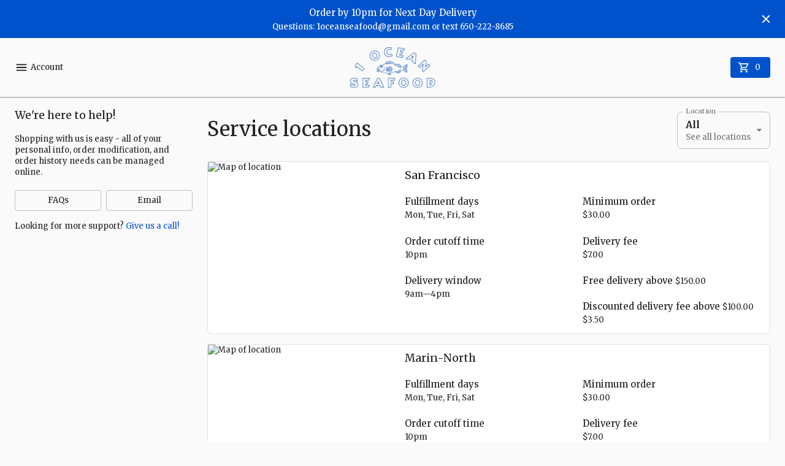

--- FILE ---
content_type: text/html; charset=utf-8
request_url: https://shop.oneoceanseafood.com/_next/data/Y8wQiSLLWXsw6n31xR6ZU/en/locations.json
body_size: 15689
content:
<!DOCTYPE html><html lang="en"><head><meta charSet="utf-8"/><meta name="viewport" content="width=device-width"/><meta content="#0052cc" name="theme-color"/><meta content="#0052cc" name="msapplication-TileColor"/><link href="https://storage.googleapis.com/duckr-b8e76.appspot.com/YfRSWbCNk-7efc6025c425dd8323290e496ff4ca8aa347d14653dfcccada12c17cbe7f11d0.png" rel="apple-touch-icon"/><link href="https://storage.googleapis.com/duckr-b8e76.appspot.com/YfRSWbCNk-7efc6025c425dd8323290e496ff4ca8aa347d14653dfcccada12c17cbe7f11d0.png" rel="icon"/><link rel="stylesheet" data-href="https://fonts.googleapis.com/css2?family=Merriweather:wght@300;400;500;600;700&amp;display=swap" data-optimized-fonts="true"/><title>One Ocean Seafood | Service Locations</title><meta name="robots" content="index,follow"/><meta name="googlebot" content="index,follow"/><meta name="description" content="Fresh, local seafood, delivered from your local fishermonger from San Francisco&amp;#39;s Pier 45/Fishermans Wharf."/><meta property="og:title" content="One Ocean Seafood | Service Locations"/><meta property="og:description" content="Fresh, local seafood, delivered from your local fishermonger from San Francisco&amp;#39;s Pier 45/Fishermans Wharf."/><meta property="og:image" content="https://storage.googleapis.com/duckr-b8e76.appspot.com/YfRSWbCNk-7efc6025c425dd8323290e496ff4ca8aa347d14653dfcccada12c17cbe7f11d0.png"/><meta property="og:image:alt" content="logo"/><meta property="og:site_name" content="One Ocean Seafood"/><meta name="next-head-count" content="16"/><meta content="white" name="apple-mobile-web-app-status-bar-style"/><meta content="Freshline" name="author"/><link href="/site.webmanifest" rel="manifest"/><link href="/manifest.json" rel="manifest"/><link href="https://fonts.gstatic.com" rel="preconnect"/><link rel="preload" href="/_next/static/css/fa9d2fbcdcd078ad.css" as="style"/><link rel="stylesheet" href="/_next/static/css/fa9d2fbcdcd078ad.css" data-n-g=""/><noscript data-n-css=""></noscript><script defer="" nomodule="" src="/_next/static/chunks/polyfills-c67a75d1b6f99dc8.js"></script><script id="googleMap" src="https://maps.googleapis.com/maps/api/js?key=AIzaSyC93ZDX3DCssuI3pviTabKH0lj88ALl7Uc&amp;language=en&amp;libraries=geometry,places" async="" defer="" data-nscript="beforeInteractive"></script><script src="/_next/static/chunks/webpack-9ada7c58d8960a0f.js" defer=""></script><script src="/_next/static/chunks/framework-a1d118de324e2c77.js" defer=""></script><script src="/_next/static/chunks/main-0191fc3e1979c02d.js" defer=""></script><script src="/_next/static/chunks/pages/_app-767068824c5a7f7a.js" defer=""></script><script src="/_next/static/chunks/pages/locations-ad2f7cc78058a620.js" defer=""></script><script src="/_next/static/Y8wQiSLLWXsw6n31xR6ZU/_buildManifest.js" defer=""></script><script src="/_next/static/Y8wQiSLLWXsw6n31xR6ZU/_ssgManifest.js" defer=""></script><style id="jss-server-side">.MuiSvgIcon-root {
  fill: currentColor;
  width: 1em;
  height: 1em;
  display: inline-block;
  font-size: 1.3928571428571428rem;
  transition: fill 200ms cubic-bezier(0.4, 0, 0.2, 1) 0ms;
  flex-shrink: 0;
  user-select: none;
}
.MuiSvgIcon-colorPrimary {
  color: #0052cc;
}
.MuiSvgIcon-colorSecondary {
  color: #B00020;
}
.MuiSvgIcon-colorAction {
  color: rgba(0, 0, 0, 0.54);
}
.MuiSvgIcon-colorError {
  color: #B00020;
}
.MuiSvgIcon-colorDisabled {
  color: rgba(0, 0, 0, 0.26);
}
.MuiSvgIcon-fontSizeInherit {
  font-size: inherit;
}
.MuiSvgIcon-fontSizeSmall {
  font-size: 1.1607142857142858rem;
}
.MuiSvgIcon-fontSizeLarge {
  font-size: 2.03125rem;
}
.MuiPaper-root {
  color: rgba(0, 0, 0, 0.87);
  transition: box-shadow 300ms cubic-bezier(0.4, 0, 0.2, 1) 0ms;
  background-color: #fff;
}
.MuiPaper-rounded {
  border-radius: 8px;
}
.MuiPaper-outlined {
  border: 1px solid rgba(0, 0, 0, 0.12);
}
.MuiPaper-elevation0 {
  box-shadow: none;
}
.MuiPaper-elevation1 {
  box-shadow: 0px 2px 1px -1px rgba(0,0,0,0.2),0px 1px 1px 0px rgba(0,0,0,0.14),0px 1px 3px 0px rgba(0,0,0,0.12);
}
.MuiPaper-elevation2 {
  box-shadow: 0px 3px 1px -2px rgba(0,0,0,0.2),0px 2px 2px 0px rgba(0,0,0,0.14),0px 1px 5px 0px rgba(0,0,0,0.12);
}
.MuiPaper-elevation3 {
  box-shadow: 0px 3px 3px -2px rgba(0,0,0,0.2),0px 3px 4px 0px rgba(0,0,0,0.14),0px 1px 8px 0px rgba(0,0,0,0.12);
}
.MuiPaper-elevation4 {
  box-shadow: 0px 2px 4px -1px rgba(0,0,0,0.2),0px 4px 5px 0px rgba(0,0,0,0.14),0px 1px 10px 0px rgba(0,0,0,0.12);
}
.MuiPaper-elevation5 {
  box-shadow: 0px 3px 5px -1px rgba(0,0,0,0.2),0px 5px 8px 0px rgba(0,0,0,0.14),0px 1px 14px 0px rgba(0,0,0,0.12);
}
.MuiPaper-elevation6 {
  box-shadow: 0px 3px 5px -1px rgba(0,0,0,0.2),0px 6px 10px 0px rgba(0,0,0,0.14),0px 1px 18px 0px rgba(0,0,0,0.12);
}
.MuiPaper-elevation7 {
  box-shadow: 0px 4px 5px -2px rgba(0,0,0,0.2),0px 7px 10px 1px rgba(0,0,0,0.14),0px 2px 16px 1px rgba(0,0,0,0.12);
}
.MuiPaper-elevation8 {
  box-shadow: 0px 5px 5px -3px rgba(0,0,0,0.2),0px 8px 10px 1px rgba(0,0,0,0.14),0px 3px 14px 2px rgba(0,0,0,0.12);
}
.MuiPaper-elevation9 {
  box-shadow: 0px 5px 6px -3px rgba(0,0,0,0.2),0px 9px 12px 1px rgba(0,0,0,0.14),0px 3px 16px 2px rgba(0,0,0,0.12);
}
.MuiPaper-elevation10 {
  box-shadow: 0px 6px 6px -3px rgba(0,0,0,0.2),0px 10px 14px 1px rgba(0,0,0,0.14),0px 4px 18px 3px rgba(0,0,0,0.12);
}
.MuiPaper-elevation11 {
  box-shadow: 0px 6px 7px -4px rgba(0,0,0,0.2),0px 11px 15px 1px rgba(0,0,0,0.14),0px 4px 20px 3px rgba(0,0,0,0.12);
}
.MuiPaper-elevation12 {
  box-shadow: 0px 7px 8px -4px rgba(0,0,0,0.2),0px 12px 17px 2px rgba(0,0,0,0.14),0px 5px 22px 4px rgba(0,0,0,0.12);
}
.MuiPaper-elevation13 {
  box-shadow: 0px 7px 8px -4px rgba(0,0,0,0.2),0px 13px 19px 2px rgba(0,0,0,0.14),0px 5px 24px 4px rgba(0,0,0,0.12);
}
.MuiPaper-elevation14 {
  box-shadow: 0px 7px 9px -4px rgba(0,0,0,0.2),0px 14px 21px 2px rgba(0,0,0,0.14),0px 5px 26px 4px rgba(0,0,0,0.12);
}
.MuiPaper-elevation15 {
  box-shadow: 0px 8px 9px -5px rgba(0,0,0,0.2),0px 15px 22px 2px rgba(0,0,0,0.14),0px 6px 28px 5px rgba(0,0,0,0.12);
}
.MuiPaper-elevation16 {
  box-shadow: 0px 8px 10px -5px rgba(0,0,0,0.2),0px 16px 24px 2px rgba(0,0,0,0.14),0px 6px 30px 5px rgba(0,0,0,0.12);
}
.MuiPaper-elevation17 {
  box-shadow: 0px 8px 11px -5px rgba(0,0,0,0.2),0px 17px 26px 2px rgba(0,0,0,0.14),0px 6px 32px 5px rgba(0,0,0,0.12);
}
.MuiPaper-elevation18 {
  box-shadow: 0px 9px 11px -5px rgba(0,0,0,0.2),0px 18px 28px 2px rgba(0,0,0,0.14),0px 7px 34px 6px rgba(0,0,0,0.12);
}
.MuiPaper-elevation19 {
  box-shadow: 0px 9px 12px -6px rgba(0,0,0,0.2),0px 19px 29px 2px rgba(0,0,0,0.14),0px 7px 36px 6px rgba(0,0,0,0.12);
}
.MuiPaper-elevation20 {
  box-shadow: 0px 10px 13px -6px rgba(0,0,0,0.2),0px 20px 31px 3px rgba(0,0,0,0.14),0px 8px 38px 7px rgba(0,0,0,0.12);
}
.MuiPaper-elevation21 {
  box-shadow: 0px 10px 13px -6px rgba(0,0,0,0.2),0px 21px 33px 3px rgba(0,0,0,0.14),0px 8px 40px 7px rgba(0,0,0,0.12);
}
.MuiPaper-elevation22 {
  box-shadow: 0px 10px 14px -6px rgba(0,0,0,0.2),0px 22px 35px 3px rgba(0,0,0,0.14),0px 8px 42px 7px rgba(0,0,0,0.12);
}
.MuiPaper-elevation23 {
  box-shadow: 0px 11px 14px -7px rgba(0,0,0,0.2),0px 23px 36px 3px rgba(0,0,0,0.14),0px 9px 44px 8px rgba(0,0,0,0.12);
}
.MuiPaper-elevation24 {
  box-shadow: 0px 11px 15px -7px rgba(0,0,0,0.2),0px 24px 38px 3px rgba(0,0,0,0.14),0px 9px 46px 8px rgba(0,0,0,0.12);
}
.MuiButtonBase-root {
  color: inherit;
  border: 0;
  cursor: pointer;
  margin: 0;
  display: inline-flex;
  outline: 0;
  padding: 0;
  position: relative;
  align-items: center;
  user-select: none;
  border-radius: 0;
  vertical-align: middle;
  -moz-appearance: none;
  justify-content: center;
  text-decoration: none;
  background-color: transparent;
  -webkit-appearance: none;
  -webkit-tap-highlight-color: transparent;
}
.MuiButtonBase-root::-moz-focus-inner {
  border-style: none;
}
.MuiButtonBase-root.Mui-disabled {
  cursor: default;
  pointer-events: none;
}
@media print {
  .MuiButtonBase-root {
    color-adjust: exact;
  }
}
  .MuiIconButton-root {
    flex: 0 0 auto;
    color: rgba(0, 0, 0, 0.54);
    padding: 12px;
    overflow: visible;
    font-size: 1.3928571428571428rem;
    text-align: center;
    transition: background-color 150ms cubic-bezier(0.4, 0, 0.2, 1) 0ms;
    border-radius: 50%;
  }
  .MuiIconButton-root:hover {
    background-color: rgba(0, 0, 0, 0.04);
  }
  .MuiIconButton-root.Mui-disabled {
    color: rgba(0, 0, 0, 0.26);
    background-color: transparent;
  }
@media (hover: none) {
  .MuiIconButton-root:hover {
    background-color: transparent;
  }
}
  .MuiIconButton-edgeStart {
    margin-left: -12px;
  }
  .MuiIconButton-sizeSmall.MuiIconButton-edgeStart {
    margin-left: -3px;
  }
  .MuiIconButton-edgeEnd {
    margin-right: -12px;
  }
  .MuiIconButton-sizeSmall.MuiIconButton-edgeEnd {
    margin-right: -3px;
  }
  .MuiIconButton-colorInherit {
    color: inherit;
  }
  .MuiIconButton-colorPrimary {
    color: #0052cc;
  }
  .MuiIconButton-colorPrimary:hover {
    background-color: rgba(0, 82, 204, 0.04);
  }
@media (hover: none) {
  .MuiIconButton-colorPrimary:hover {
    background-color: transparent;
  }
}
  .MuiIconButton-colorSecondary {
    color: #B00020;
  }
  .MuiIconButton-colorSecondary:hover {
    background-color: rgba(176, 0, 32, 0.04);
  }
@media (hover: none) {
  .MuiIconButton-colorSecondary:hover {
    background-color: transparent;
  }
}
  .MuiIconButton-sizeSmall {
    padding: 3px;
    font-size: 1.0446428571428572rem;
  }
  .MuiIconButton-label {
    width: 100%;
    display: flex;
    align-items: inherit;
    justify-content: inherit;
  }
  .MuiAppBar-root {
    width: 100%;
    display: flex;
    z-index: 1100;
    box-sizing: border-box;
    flex-shrink: 0;
    flex-direction: column;
  }
  .MuiAppBar-positionFixed {
    top: 0;
    left: auto;
    right: 0;
    position: fixed;
  }
@media print {
  .MuiAppBar-positionFixed {
    position: absolute;
  }
}
  .MuiAppBar-positionAbsolute {
    top: 0;
    left: auto;
    right: 0;
    position: absolute;
  }
  .MuiAppBar-positionSticky {
    top: 0;
    left: auto;
    right: 0;
    position: sticky;
  }
  .MuiAppBar-positionStatic {
    position: static;
  }
  .MuiAppBar-positionRelative {
    position: relative;
  }
  .MuiAppBar-colorDefault {
    color: rgba(0, 0, 0, 0.87);
    background-color: #f5f5f5;
  }
  .MuiAppBar-colorPrimary {
    color: #212121;
    background-color: #FFFFFF;
  }
  .MuiAppBar-colorSecondary {
    color: #fff;
    background-color: #B00020;
  }
  .MuiAppBar-colorInherit {
    color: inherit;
  }
  .MuiAppBar-colorTransparent {
    color: inherit;
    background-color: transparent;
  }
  .MuiBottomNavigation-root {
    height: 56px;
    display: flex;
    justify-content: center;
    background-color: #fff;
  }
  .MuiBottomNavigationAction-root {
    flex: 1;
    color: rgba(0, 0, 0, 0.54);
    padding: 6px 12px 8px;
    max-width: 168px;
    min-width: 80px;
    transition: color 250ms cubic-bezier(0.4, 0, 0.2, 1) 0ms,padding-top 250ms cubic-bezier(0.4, 0, 0.2, 1) 0ms;
  }
  .MuiBottomNavigationAction-root.MuiBottomNavigationAction-iconOnly {
    padding-top: 16px;
  }
  .MuiBottomNavigationAction-root.Mui-selected {
    color: #0052cc;
    padding-top: 6px;
  }
  .MuiBottomNavigationAction-wrapper {
    width: 100%;
    display: inline-flex;
    align-items: center;
    flex-direction: column;
    justify-content: center;
  }
  .MuiBottomNavigationAction-label {
    opacity: 1;
    font-size: 0.6964285714285714rem;
    transition: font-size 0.2s, opacity 0.2s;
    font-family: Merriweather,system-ui,-apple-system,BlinkMacSystemFont,"Segoe UI",Roboto,"Helvetica Neue",Arial,sans-serif,"Apple Color Emoji","Segoe UI Emoji","Segoe UI Symbol";
    transition-delay: 0.1s;
  }
  .MuiBottomNavigationAction-label.MuiBottomNavigationAction-iconOnly {
    opacity: 0;
    transition-delay: 0s;
  }
  .MuiBottomNavigationAction-label.Mui-selected {
    font-size: 0.8125rem;
  }

  .jss50 {
    margin-left: 0;
  }
  .jss57 {
    display: flex;
    flex-wrap: wrap;
    align-items: center;
    margin-bottom: 16px;
    justify-content: space-between;
  }
  .jss73 {  }
  .jss74 {
    display: flex;
    align-items: center;
    justify-content: space-between;
  }
  .MuiTypography-root {
    margin: 0;
  }
  .MuiTypography-body2 {
    font-size: 0.8125rem;
    font-family: Merriweather,system-ui,-apple-system,BlinkMacSystemFont,"Segoe UI",Roboto,"Helvetica Neue",Arial,sans-serif,"Apple Color Emoji","Segoe UI Emoji","Segoe UI Symbol";
    font-weight: 400;
    line-height: 1.43;
  }
  .MuiTypography-body1 {
    font-size: 0.9285714285714286rem;
    font-family: Merriweather,system-ui,-apple-system,BlinkMacSystemFont,"Segoe UI",Roboto,"Helvetica Neue",Arial,sans-serif,"Apple Color Emoji","Segoe UI Emoji","Segoe UI Symbol";
    font-weight: 400;
    line-height: 1.5;
  }
  .MuiTypography-caption {
    font-size: 0.6964285714285714rem;
    font-family: Merriweather,system-ui,-apple-system,BlinkMacSystemFont,"Segoe UI",Roboto,"Helvetica Neue",Arial,sans-serif,"Apple Color Emoji","Segoe UI Emoji","Segoe UI Symbol";
    font-weight: 400;
    line-height: 1.66;
  }
  .MuiTypography-button {
    font-size: 0.8125rem;
    font-family: Merriweather,system-ui,-apple-system,BlinkMacSystemFont,"Segoe UI",Roboto,"Helvetica Neue",Arial,sans-serif,"Apple Color Emoji","Segoe UI Emoji","Segoe UI Symbol";
    font-weight: 500;
    line-height: 1.75;
    text-transform: uppercase;
  }
  .MuiTypography-h1 {
    font-size: 3.2857142857142856rem;
    font-family: Merriweather,system-ui,-apple-system,BlinkMacSystemFont,"Segoe UI",Roboto,"Helvetica Neue",Arial,sans-serif,"Apple Color Emoji","Segoe UI Emoji","Segoe UI Symbol";
    font-weight: 300;
    line-height: 1.167;
  }
@media (min-width:600px) {
  .MuiTypography-h1 {
    font-size: 4.2845rem;
  }
}
@media (min-width:960px) {
  .MuiTypography-h1 {
    font-size: 4.9272rem;
  }
}
@media (min-width:1280px) {
  .MuiTypography-h1 {
    font-size: 5.5698rem;
  }
}
  .MuiTypography-h2 {
    font-size: 1.425rem;
    font-family: Merriweather,system-ui,-apple-system,BlinkMacSystemFont,"Segoe UI",Roboto,"Helvetica Neue",Arial,sans-serif,"Apple Color Emoji","Segoe UI Emoji","Segoe UI Symbol";
    font-weight: 600;
    line-height: 1.2;
    letter-spacing: -0.5px;
  }
@media (min-width:600px) {
  .MuiTypography-h2 {
    font-size: 1.6667rem;
  }
}
@media (min-width:960px) {
  .MuiTypography-h2 {
    font-size: 1.6667rem;
  }
}
@media (min-width:1280px) {
  .MuiTypography-h2 {
    font-size: 1.875rem;
  }
}
  .MuiTypography-h3 {
    font-size: 1.8928571428571428rem;
    font-family: Merriweather,system-ui,-apple-system,BlinkMacSystemFont,"Segoe UI",Roboto,"Helvetica Neue",Arial,sans-serif,"Apple Color Emoji","Segoe UI Emoji","Segoe UI Symbol";
    font-weight: 400;
    line-height: 1.167;
  }
@media (min-width:600px) {
  .MuiTypography-h3 {
    font-size: 2.3565rem;
  }
}
@media (min-width:960px) {
  .MuiTypography-h3 {
    font-size: 2.5707rem;
  }
}
@media (min-width:1280px) {
  .MuiTypography-h3 {
    font-size: 2.7849rem;
  }
}
  .MuiTypography-h4 {
    font-size: 1.4866071428571428rem;
    font-family: Merriweather,system-ui,-apple-system,BlinkMacSystemFont,"Segoe UI",Roboto,"Helvetica Neue",Arial,sans-serif,"Apple Color Emoji","Segoe UI Emoji","Segoe UI Symbol";
    font-weight: 400;
    line-height: 1.235;
  }
@media (min-width:600px) {
  .MuiTypography-h4 {
    font-size: 1.6194rem;
  }
}
@media (min-width:960px) {
  .MuiTypography-h4 {
    font-size: 1.8219rem;
  }
}
@media (min-width:1280px) {
  .MuiTypography-h4 {
    font-size: 2.0243rem;
  }
}
  .MuiTypography-h5 {
    font-size: 1.1964285714285714rem;
    font-family: Merriweather,system-ui,-apple-system,BlinkMacSystemFont,"Segoe UI",Roboto,"Helvetica Neue",Arial,sans-serif,"Apple Color Emoji","Segoe UI Emoji","Segoe UI Symbol";
    font-weight: 400;
    line-height: 1.334;
  }
@media (min-width:600px) {
  .MuiTypography-h5 {
    font-size: 1.3118rem;
  }
}
@media (min-width:960px) {
  .MuiTypography-h5 {
    font-size: 1.3118rem;
  }
}
@media (min-width:1280px) {
  .MuiTypography-h5 {
    font-size: 1.3118rem;
  }
}
  .MuiTypography-h6 {
    font-size: 1.0803571428571428rem;
    font-family: Merriweather,system-ui,-apple-system,BlinkMacSystemFont,"Segoe UI",Roboto,"Helvetica Neue",Arial,sans-serif,"Apple Color Emoji","Segoe UI Emoji","Segoe UI Symbol";
    font-weight: 500;
    line-height: 1.6;
  }
@media (min-width:600px) {
  .MuiTypography-h6 {
    font-size: 1.0938rem;
  }
}
@media (min-width:960px) {
  .MuiTypography-h6 {
    font-size: 1.0938rem;
  }
}
@media (min-width:1280px) {
  .MuiTypography-h6 {
    font-size: 1.0938rem;
  }
}
  .MuiTypography-subtitle1 {
    font-size: 0.9285714285714286rem;
    font-family: Merriweather,system-ui,-apple-system,BlinkMacSystemFont,"Segoe UI",Roboto,"Helvetica Neue",Arial,sans-serif,"Apple Color Emoji","Segoe UI Emoji","Segoe UI Symbol";
    font-weight: 400;
    line-height: 1.75;
  }
  .MuiTypography-subtitle2 {
    font-size: 0.8125rem;
    font-family: Merriweather,system-ui,-apple-system,BlinkMacSystemFont,"Segoe UI",Roboto,"Helvetica Neue",Arial,sans-serif,"Apple Color Emoji","Segoe UI Emoji","Segoe UI Symbol";
    font-weight: 500;
    line-height: 1.57;
  }
  .MuiTypography-overline {
    font-size: 0.6964285714285714rem;
    font-family: Merriweather,system-ui,-apple-system,BlinkMacSystemFont,"Segoe UI",Roboto,"Helvetica Neue",Arial,sans-serif,"Apple Color Emoji","Segoe UI Emoji","Segoe UI Symbol";
    font-weight: 400;
    line-height: 2.66;
    text-transform: uppercase;
  }
  .MuiTypography-srOnly {
    width: 1px;
    height: 1px;
    overflow: hidden;
    position: absolute;
  }
  .MuiTypography-alignLeft {
    text-align: left;
  }
  .MuiTypography-alignCenter {
    text-align: center;
  }
  .MuiTypography-alignRight {
    text-align: right;
  }
  .MuiTypography-alignJustify {
    text-align: justify;
  }
  .MuiTypography-noWrap {
    overflow: hidden;
    white-space: nowrap;
    text-overflow: ellipsis;
  }
  .MuiTypography-gutterBottom {
    margin-bottom: 0.35em;
  }
  .MuiTypography-paragraph {
    margin-bottom: 16px;
  }
  .MuiTypography-colorInherit {
    color: inherit;
  }
  .MuiTypography-colorPrimary {
    color: #0052cc;
  }
  .MuiTypography-colorSecondary {
    color: #B00020;
  }
  .MuiTypography-colorTextPrimary {
    color: rgba(0, 0, 0, 0.87);
  }
  .MuiTypography-colorTextSecondary {
    color: rgba(0, 0, 0, 0.54);
  }
  .MuiTypography-colorError {
    color: #B00020;
  }
  .MuiTypography-displayInline {
    display: inline;
  }
  .MuiTypography-displayBlock {
    display: block;
  }
  .MuiButton-root {
    color: rgba(0, 0, 0, 0.87);
    padding: 6px 16px;
    font-size: 0.8125rem;
    min-width: 64px;
    box-sizing: border-box;
    transition: background-color 250ms cubic-bezier(0.4, 0, 0.2, 1) 0ms,box-shadow 250ms cubic-bezier(0.4, 0, 0.2, 1) 0ms,border 250ms cubic-bezier(0.4, 0, 0.2, 1) 0ms;
    font-family: Merriweather,system-ui,-apple-system,BlinkMacSystemFont,"Segoe UI",Roboto,"Helvetica Neue",Arial,sans-serif,"Apple Color Emoji","Segoe UI Emoji","Segoe UI Symbol";
    font-weight: 500;
    line-height: 1.75;
    border-radius: 4px;
    text-transform: none;
  }
  .MuiButton-root:hover {
    text-decoration: none;
    background-color: rgba(0, 0, 0, 0.04);
  }
  .MuiButton-root.Mui-disabled {
    color: rgba(0, 0, 0, 0.26);
  }
@media (hover: none) {
  .MuiButton-root:hover {
    background-color: transparent;
  }
}
  .MuiButton-root:hover.Mui-disabled {
    background-color: transparent;
  }
  .MuiButton-label {
    width: 100%;
    display: inherit;
    align-items: inherit;
    justify-content: inherit;
  }
  .MuiButton-text {
    padding: 6px 8px;
  }
  .MuiButton-textPrimary {
    color: #0052cc;
  }
  .MuiButton-textPrimary:hover {
    background-color: rgba(0, 82, 204, 0.04);
  }
@media (hover: none) {
  .MuiButton-textPrimary:hover {
    background-color: transparent;
  }
}
  .MuiButton-textSecondary {
    color: #B00020;
  }
  .MuiButton-textSecondary:hover {
    background-color: rgba(176, 0, 32, 0.04);
  }
@media (hover: none) {
  .MuiButton-textSecondary:hover {
    background-color: transparent;
  }
}
  .MuiButton-outlined {
    border: 1px solid rgba(0, 0, 0, 0.23);
    padding: 5px 15px;
  }
  .MuiButton-outlined.Mui-disabled {
    border: 1px solid rgba(0, 0, 0, 0.12);
  }
  .MuiButton-outlinedPrimary {
    color: #0052cc;
    border: 1px solid rgba(0, 82, 204, 0.5);
  }
  .MuiButton-outlinedPrimary:hover {
    border: 1px solid #0052cc;
    background-color: rgba(0, 82, 204, 0.04);
  }
@media (hover: none) {
  .MuiButton-outlinedPrimary:hover {
    background-color: transparent;
  }
}
  .MuiButton-outlinedSecondary {
    color: #B00020;
    border: 1px solid rgba(176, 0, 32, 0.5);
  }
  .MuiButton-outlinedSecondary:hover {
    border: 1px solid #B00020;
    background-color: rgba(176, 0, 32, 0.04);
  }
  .MuiButton-outlinedSecondary.Mui-disabled {
    border: 1px solid rgba(0, 0, 0, 0.26);
  }
@media (hover: none) {
  .MuiButton-outlinedSecondary:hover {
    background-color: transparent;
  }
}
  .MuiButton-contained {
    color: rgba(0, 0, 0, 0.87);
    box-shadow: 0px 3px 1px -2px rgba(0,0,0,0.2),0px 2px 2px 0px rgba(0,0,0,0.14),0px 1px 5px 0px rgba(0,0,0,0.12);
    background-color: #e0e0e0;
  }
  .MuiButton-contained:hover {
    box-shadow: 0px 2px 4px -1px rgba(0,0,0,0.2),0px 4px 5px 0px rgba(0,0,0,0.14),0px 1px 10px 0px rgba(0,0,0,0.12);
    background-color: #d5d5d5;
  }
  .MuiButton-contained.Mui-focusVisible {
    box-shadow: 0px 3px 5px -1px rgba(0,0,0,0.2),0px 6px 10px 0px rgba(0,0,0,0.14),0px 1px 18px 0px rgba(0,0,0,0.12);
  }
  .MuiButton-contained:active {
    box-shadow: 0px 5px 5px -3px rgba(0,0,0,0.2),0px 8px 10px 1px rgba(0,0,0,0.14),0px 3px 14px 2px rgba(0,0,0,0.12);
  }
  .MuiButton-contained.Mui-disabled {
    color: rgba(0, 0, 0, 0.26);
    box-shadow: none;
    background-color: rgba(0, 0, 0, 0.12);
  }
@media (hover: none) {
  .MuiButton-contained:hover {
    box-shadow: 0px 3px 1px -2px rgba(0,0,0,0.2),0px 2px 2px 0px rgba(0,0,0,0.14),0px 1px 5px 0px rgba(0,0,0,0.12);
    background-color: #e0e0e0;
  }
}
  .MuiButton-contained:hover.Mui-disabled {
    background-color: rgba(0, 0, 0, 0.12);
  }
  .MuiButton-containedPrimary {
    color: #fff;
    background-color: #0052cc;
  }
  .MuiButton-containedPrimary:hover {
    background-color: rgb(0, 57, 142);
  }
@media (hover: none) {
  .MuiButton-containedPrimary:hover {
    background-color: #0052cc;
  }
}
  .MuiButton-containedSecondary {
    color: #fff;
    background-color: #B00020;
  }
  .MuiButton-containedSecondary:hover {
    background-color: rgb(123, 0, 22);
  }
@media (hover: none) {
  .MuiButton-containedSecondary:hover {
    background-color: #B00020;
  }
}
  .MuiButton-disableElevation {
    box-shadow: none;
  }
  .MuiButton-disableElevation:hover {
    box-shadow: none;
  }
  .MuiButton-disableElevation.Mui-focusVisible {
    box-shadow: none;
  }
  .MuiButton-disableElevation:active {
    box-shadow: none;
  }
  .MuiButton-disableElevation.Mui-disabled {
    box-shadow: none;
  }
  .MuiButton-colorInherit {
    color: inherit;
    border-color: currentColor;
  }
  .MuiButton-textSizeSmall {
    padding: 4px 5px;
    font-size: 0.7544642857142857rem;
  }
  .MuiButton-textSizeLarge {
    padding: 8px 11px;
    font-size: 0.8705357142857143rem;
  }
  .MuiButton-outlinedSizeSmall {
    padding: 3px 9px;
    font-size: 0.7544642857142857rem;
  }
  .MuiButton-outlinedSizeLarge {
    padding: 7px 21px;
    font-size: 0.8705357142857143rem;
  }
  .MuiButton-containedSizeSmall {
    padding: 4px 10px;
    font-size: 0.7544642857142857rem;
  }
  .MuiButton-containedSizeLarge {
    padding: 8px 22px;
    font-size: 0.8705357142857143rem;
  }
  .MuiButton-fullWidth {
    width: 100%;
  }
  .MuiButton-startIcon {
    display: inherit;
    margin-left: -4px;
    margin-right: 8px;
  }
  .MuiButton-startIcon.MuiButton-iconSizeSmall {
    margin-left: -2px;
  }
  .MuiButton-endIcon {
    display: inherit;
    margin-left: 8px;
    margin-right: -4px;
  }
  .MuiButton-endIcon.MuiButton-iconSizeSmall {
    margin-right: -2px;
  }
  .MuiButton-iconSizeSmall > *:first-child {
    font-size: 18px;
  }
  .MuiButton-iconSizeMedium > *:first-child {
    font-size: 20px;
  }
  .MuiButton-iconSizeLarge > *:first-child {
    font-size: 22px;
  }
  .MuiContainer-root {
    width: 100%;
    display: block;
    box-sizing: border-box;
    margin-left: auto;
    margin-right: auto;
    padding-left: 16px;
    padding-right: 16px;
  }
@media (min-width:600px) {
  .MuiContainer-root {
    padding-left: 24px;
    padding-right: 24px;
  }
}
  .MuiContainer-disableGutters {
    padding-left: 0;
    padding-right: 0;
  }
@media (min-width:600px) {
  .MuiContainer-fixed {
    max-width: 600px;
  }
}
@media (min-width:960px) {
  .MuiContainer-fixed {
    max-width: 960px;
  }
}
@media (min-width:1280px) {
  .MuiContainer-fixed {
    max-width: 1280px;
  }
}
@media (min-width:1920px) {
  .MuiContainer-fixed {
    max-width: 1920px;
  }
}
@media (min-width:0px) {
  .MuiContainer-maxWidthXs {
    max-width: 444px;
  }
}
@media (min-width:600px) {
  .MuiContainer-maxWidthSm {
    max-width: 600px;
  }
}
@media (min-width:960px) {
  .MuiContainer-maxWidthMd {
    max-width: 960px;
  }
}
@media (min-width:1280px) {
  .MuiContainer-maxWidthLg {
    max-width: 1280px;
  }
}
@media (min-width:1920px) {
  .MuiContainer-maxWidthXl {
    max-width: 1920px;
  }
}
  html {
    box-sizing: border-box;
    scroll-behavior: smooth;
    -webkit-font-smoothing: antialiased;
    -moz-osx-font-smoothing: grayscale;
    -webkit-tap-highlight-color: rgba(0, 82, 204, 0.2);
  }
  *, *::before, *::after {
    box-sizing: inherit;
  }
  strong, b {
    font-weight: 700;
  }
  body {
    color: rgba(0, 0, 0, 0.87);
    margin: 0;
    font-size: 0.8125rem;
    font-family: Merriweather,system-ui,-apple-system,BlinkMacSystemFont,"Segoe UI",Roboto,"Helvetica Neue",Arial,sans-serif,"Apple Color Emoji","Segoe UI Emoji","Segoe UI Symbol";
    font-weight: 400;
    line-height: 1.43;
    background-color: #fafafa;
  }
@media print {
  body {
    background-color: #fff;
  }
}
  body::backdrop {
    background-color: #fafafa;
  }
  .MuiOutlinedInput-multiline {
    font-size: 16px;
  }
  .MuiPickersCalendar-transitionContainer {
    min-height: 244px !important;
  }
  .ql-content > p {
    margin: 0;
    padding: 0;
  }
  .ql-size-huge {
    font-size: 3rem;
  }
  .ql-size-large {
    font-size: 1.5rem;
  }
  address {
    font-style: normal;
  }
  input[type='email'] {
    font-size: 16px;
  }
  input[type='number'] {
    font-size: 16px;
  }
  input[type='password'] {
    font-size: 16px;
  }
  input[type='tel'] {
    font-size: 16px;
  }
  input[type='text'] {
    font-size: 16px;
  }
  textarea {
    font-size: 16px;
  }
@media print {
  .MuiDialog-root {
    position: absolute !important;
  }
}
  .MuiDialog-scrollPaper {
    display: flex;
    align-items: center;
    justify-content: center;
  }
  .MuiDialog-scrollBody {
    overflow-x: hidden;
    overflow-y: auto;
    text-align: center;
  }
  .MuiDialog-scrollBody:after {
    width: 0;
    height: 100%;
    content: "";
    display: inline-block;
    vertical-align: middle;
  }
  .MuiDialog-container {
    height: 100%;
    outline: 0;
  }
@media print {
  .MuiDialog-container {
    height: auto;
  }
}
  .MuiDialog-paper {
    margin: 32px;
    position: relative;
    overflow-y: auto;
  }
@media print {
  .MuiDialog-paper {
    box-shadow: none;
    overflow-y: visible;
  }
}
  .MuiDialog-paperScrollPaper {
    display: flex;
    max-height: calc(100% - 64px);
    flex-direction: column;
  }
  .MuiDialog-paperScrollBody {
    display: inline-block;
    text-align: left;
    vertical-align: middle;
  }
  .MuiDialog-paperWidthFalse {
    max-width: calc(100% - 64px);
  }
  .MuiDialog-paperWidthXs {
    max-width: 444px;
  }
@media (max-width:507.95px) {
  .MuiDialog-paperWidthXs.MuiDialog-paperScrollBody {
    max-width: calc(100% - 64px);
  }
}
  .MuiDialog-paperWidthSm {
    max-width: 600px;
  }
@media (max-width:663.95px) {
  .MuiDialog-paperWidthSm.MuiDialog-paperScrollBody {
    max-width: calc(100% - 64px);
  }
}
  .MuiDialog-paperWidthMd {
    max-width: 960px;
  }
@media (max-width:1023.95px) {
  .MuiDialog-paperWidthMd.MuiDialog-paperScrollBody {
    max-width: calc(100% - 64px);
  }
}
  .MuiDialog-paperWidthLg {
    max-width: 1280px;
  }
@media (max-width:1343.95px) {
  .MuiDialog-paperWidthLg.MuiDialog-paperScrollBody {
    max-width: calc(100% - 64px);
  }
}
  .MuiDialog-paperWidthXl {
    max-width: 1920px;
  }
@media (max-width:1983.95px) {
  .MuiDialog-paperWidthXl.MuiDialog-paperScrollBody {
    max-width: calc(100% - 64px);
  }
}
  .MuiDialog-paperFullWidth {
    width: calc(100% - 64px);
  }
  .MuiDialog-paperFullScreen {
    width: 100%;
    height: 100%;
    margin: 0;
    max-width: 100%;
    max-height: none;
    border-radius: 0;
  }
  .MuiDialog-paperFullScreen.MuiDialog-paperScrollBody {
    margin: 0;
    max-width: 100%;
  }
  .MuiDivider-root {
    border: none;
    height: 1px;
    margin: 0;
    flex-shrink: 0;
    background-color: rgba(0, 0, 0, 0.12);
  }
  .MuiDivider-absolute {
    left: 0;
    width: 100%;
    bottom: 0;
    position: absolute;
  }
  .MuiDivider-inset {
    margin-left: 72px;
  }
  .MuiDivider-light {
    background-color: rgba(0, 0, 0, 0.08);
  }
  .MuiDivider-middle {
    margin-left: 16px;
    margin-right: 16px;
  }
  .MuiDivider-vertical {
    width: 1px;
    height: 100%;
  }
  .MuiDivider-flexItem {
    height: auto;
    align-self: stretch;
  }
  .MuiDrawer-docked {
    flex: 0 0 auto;
  }
  .MuiDrawer-paper {
    top: 0;
    flex: 1 0 auto;
    height: 100%;
    display: flex;
    outline: 0;
    z-index: 1200;
    position: fixed;
    overflow-y: auto;
    flex-direction: column;
    -webkit-overflow-scrolling: touch;
  }
  .MuiDrawer-paperAnchorLeft {
    left: 0;
    right: auto;
  }
  .MuiDrawer-paperAnchorRight {
    left: auto;
    right: 0;
  }
  .MuiDrawer-paperAnchorTop {
    top: 0;
    left: 0;
    right: 0;
    bottom: auto;
    height: auto;
    max-height: 100%;
  }
  .MuiDrawer-paperAnchorBottom {
    top: auto;
    left: 0;
    right: 0;
    bottom: 0;
    height: auto;
    max-height: 100%;
  }
  .MuiDrawer-paperAnchorDockedLeft {
    border-right: 1px solid rgba(0, 0, 0, 0.12);
  }
  .MuiDrawer-paperAnchorDockedTop {
    border-bottom: 1px solid rgba(0, 0, 0, 0.12);
  }
  .MuiDrawer-paperAnchorDockedRight {
    border-left: 1px solid rgba(0, 0, 0, 0.12);
  }
  .MuiDrawer-paperAnchorDockedBottom {
    border-top: 1px solid rgba(0, 0, 0, 0.12);
  }
@keyframes mui-auto-fill {}
@keyframes mui-auto-fill-cancel {}
  .MuiInputBase-root {
    color: rgba(0, 0, 0, 0.87);
    cursor: text;
    display: inline-flex;
    position: relative;
    font-size: 0.9285714285714286rem;
    box-sizing: border-box;
    align-items: center;
    font-family: Merriweather,system-ui,-apple-system,BlinkMacSystemFont,"Segoe UI",Roboto,"Helvetica Neue",Arial,sans-serif,"Apple Color Emoji","Segoe UI Emoji","Segoe UI Symbol";
    font-weight: 400;
    line-height: 1.1876em;
  }
  .MuiInputBase-root.Mui-disabled {
    color: rgba(0, 0, 0, 0.38);
    cursor: default;
  }
  .MuiInputBase-multiline {
    padding: 6px 0 7px;
  }
  .MuiInputBase-multiline.MuiInputBase-marginDense {
    padding-top: 3px;
  }
  .MuiInputBase-fullWidth {
    width: 100%;
  }
  .MuiInputBase-input {
    font: inherit;
    color: currentColor;
    width: 100%;
    border: 0;
    height: 1.1876em;
    margin: 0;
    display: block;
    padding: 6px 0 7px;
    min-width: 0;
    background: none;
    box-sizing: content-box;
    animation-name: mui-auto-fill-cancel;
    letter-spacing: inherit;
    animation-duration: 10ms;
    -webkit-tap-highlight-color: transparent;
  }
  .MuiInputBase-input::-webkit-input-placeholder {
    color: currentColor;
    opacity: 0.42;
    transition: opacity 200ms cubic-bezier(0.4, 0, 0.2, 1) 0ms;
  }
  .MuiInputBase-input::-moz-placeholder {
    color: currentColor;
    opacity: 0.42;
    transition: opacity 200ms cubic-bezier(0.4, 0, 0.2, 1) 0ms;
  }
  .MuiInputBase-input:-ms-input-placeholder {
    color: currentColor;
    opacity: 0.42;
    transition: opacity 200ms cubic-bezier(0.4, 0, 0.2, 1) 0ms;
  }
  .MuiInputBase-input::-ms-input-placeholder {
    color: currentColor;
    opacity: 0.42;
    transition: opacity 200ms cubic-bezier(0.4, 0, 0.2, 1) 0ms;
  }
  .MuiInputBase-input:focus {
    outline: 0;
  }
  .MuiInputBase-input:invalid {
    box-shadow: none;
  }
  .MuiInputBase-input::-webkit-search-decoration {
    -webkit-appearance: none;
  }
  .MuiInputBase-input.Mui-disabled {
    opacity: 1;
  }
  .MuiInputBase-input:-webkit-autofill {
    animation-name: mui-auto-fill;
    animation-duration: 5000s;
  }
  .MuiInputBase-input::-webkit-inner-spin-button {
    margin: 0;
    -webkit-appearance: none;
  }
  .MuiInputBase-input::-webkit-outer-spin-button {
    margin: 0;
    -webkit-appearance: none;
  }
  .MuiInputBase-input[type=number] {
    -moz-appearance: textfield;
  }
  label[data-shrink=false] + .MuiInputBase-formControl .MuiInputBase-input::-webkit-input-placeholder {
    opacity: 0 !important;
  }
  label[data-shrink=false] + .MuiInputBase-formControl .MuiInputBase-input::-moz-placeholder {
    opacity: 0 !important;
  }
  label[data-shrink=false] + .MuiInputBase-formControl .MuiInputBase-input:-ms-input-placeholder {
    opacity: 0 !important;
  }
  label[data-shrink=false] + .MuiInputBase-formControl .MuiInputBase-input::-ms-input-placeholder {
    opacity: 0 !important;
  }
  label[data-shrink=false] + .MuiInputBase-formControl .MuiInputBase-input:focus::-webkit-input-placeholder {
    opacity: 0.42;
  }
  label[data-shrink=false] + .MuiInputBase-formControl .MuiInputBase-input:focus::-moz-placeholder {
    opacity: 0.42;
  }
  label[data-shrink=false] + .MuiInputBase-formControl .MuiInputBase-input:focus:-ms-input-placeholder {
    opacity: 0.42;
  }
  label[data-shrink=false] + .MuiInputBase-formControl .MuiInputBase-input:focus::-ms-input-placeholder {
    opacity: 0.42;
  }
  .MuiInputBase-inputMarginDense {
    padding-top: 3px;
  }
  .MuiInputBase-inputMultiline {
    height: auto;
    resize: none;
    padding: 0;
  }
  .MuiInputBase-inputTypeSearch {
    -moz-appearance: textfield;
    -webkit-appearance: textfield;
  }
  .MuiFormControl-root {
    border: 0;
    margin: 0;
    display: inline-flex;
    padding: 0;
    position: relative;
    min-width: 0;
    flex-direction: column;
    vertical-align: top;
  }
  .MuiFormControl-marginNormal {
    margin-top: 16px;
    margin-bottom: 8px;
  }
  .MuiFormControl-marginDense {
    margin-top: 8px;
    margin-bottom: 4px;
  }
  .MuiFormControl-fullWidth {
    width: 100%;
  }
  .MuiFormLabel-root {
    color: rgba(0, 0, 0, 0.54);
    padding: 0;
    font-size: 0.9285714285714286rem;
    font-family: Merriweather,system-ui,-apple-system,BlinkMacSystemFont,"Segoe UI",Roboto,"Helvetica Neue",Arial,sans-serif,"Apple Color Emoji","Segoe UI Emoji","Segoe UI Symbol";
    font-weight: 400;
    line-height: 1;
  }
  .MuiFormLabel-root.Mui-focused {
    color: #0052cc;
  }
  .MuiFormLabel-root.Mui-disabled {
    color: rgba(0, 0, 0, 0.38);
  }
  .MuiFormLabel-root.Mui-error {
    color: #B00020;
  }
  .MuiFormLabel-colorSecondary.Mui-focused {
    color: #B00020;
  }
  .MuiFormLabel-asterisk.Mui-error {
    color: #B00020;
  }
  .MuiGrid-container {
    width: 100%;
    display: flex;
    flex-wrap: wrap;
    box-sizing: border-box;
  }
  .MuiGrid-item {
    margin: 0;
    box-sizing: border-box;
  }
  .MuiGrid-zeroMinWidth {
    min-width: 0;
  }
  .MuiGrid-direction-xs-column {
    flex-direction: column;
  }
  .MuiGrid-direction-xs-column-reverse {
    flex-direction: column-reverse;
  }
  .MuiGrid-direction-xs-row-reverse {
    flex-direction: row-reverse;
  }
  .MuiGrid-wrap-xs-nowrap {
    flex-wrap: nowrap;
  }
  .MuiGrid-wrap-xs-wrap-reverse {
    flex-wrap: wrap-reverse;
  }
  .MuiGrid-align-items-xs-center {
    align-items: center;
  }
  .MuiGrid-align-items-xs-flex-start {
    align-items: flex-start;
  }
  .MuiGrid-align-items-xs-flex-end {
    align-items: flex-end;
  }
  .MuiGrid-align-items-xs-baseline {
    align-items: baseline;
  }
  .MuiGrid-align-content-xs-center {
    align-content: center;
  }
  .MuiGrid-align-content-xs-flex-start {
    align-content: flex-start;
  }
  .MuiGrid-align-content-xs-flex-end {
    align-content: flex-end;
  }
  .MuiGrid-align-content-xs-space-between {
    align-content: space-between;
  }
  .MuiGrid-align-content-xs-space-around {
    align-content: space-around;
  }
  .MuiGrid-justify-content-xs-center {
    justify-content: center;
  }
  .MuiGrid-justify-content-xs-flex-end {
    justify-content: flex-end;
  }
  .MuiGrid-justify-content-xs-space-between {
    justify-content: space-between;
  }
  .MuiGrid-justify-content-xs-space-around {
    justify-content: space-around;
  }
  .MuiGrid-justify-content-xs-space-evenly {
    justify-content: space-evenly;
  }
  .MuiGrid-spacing-xs-1 {
    width: calc(100% + 8px);
    margin: -4px;
  }
  .MuiGrid-spacing-xs-1 > .MuiGrid-item {
    padding: 4px;
  }
  .MuiGrid-spacing-xs-2 {
    width: calc(100% + 16px);
    margin: -8px;
  }
  .MuiGrid-spacing-xs-2 > .MuiGrid-item {
    padding: 8px;
  }
  .MuiGrid-spacing-xs-3 {
    width: calc(100% + 24px);
    margin: -12px;
  }
  .MuiGrid-spacing-xs-3 > .MuiGrid-item {
    padding: 12px;
  }
  .MuiGrid-spacing-xs-4 {
    width: calc(100% + 32px);
    margin: -16px;
  }
  .MuiGrid-spacing-xs-4 > .MuiGrid-item {
    padding: 16px;
  }
  .MuiGrid-spacing-xs-5 {
    width: calc(100% + 40px);
    margin: -20px;
  }
  .MuiGrid-spacing-xs-5 > .MuiGrid-item {
    padding: 20px;
  }
  .MuiGrid-spacing-xs-6 {
    width: calc(100% + 48px);
    margin: -24px;
  }
  .MuiGrid-spacing-xs-6 > .MuiGrid-item {
    padding: 24px;
  }
  .MuiGrid-spacing-xs-7 {
    width: calc(100% + 56px);
    margin: -28px;
  }
  .MuiGrid-spacing-xs-7 > .MuiGrid-item {
    padding: 28px;
  }
  .MuiGrid-spacing-xs-8 {
    width: calc(100% + 64px);
    margin: -32px;
  }
  .MuiGrid-spacing-xs-8 > .MuiGrid-item {
    padding: 32px;
  }
  .MuiGrid-spacing-xs-9 {
    width: calc(100% + 72px);
    margin: -36px;
  }
  .MuiGrid-spacing-xs-9 > .MuiGrid-item {
    padding: 36px;
  }
  .MuiGrid-spacing-xs-10 {
    width: calc(100% + 80px);
    margin: -40px;
  }
  .MuiGrid-spacing-xs-10 > .MuiGrid-item {
    padding: 40px;
  }
  .MuiGrid-grid-xs-auto {
    flex-grow: 0;
    max-width: none;
    flex-basis: auto;
  }
  .MuiGrid-grid-xs-true {
    flex-grow: 1;
    max-width: 100%;
    flex-basis: 0;
  }
  .MuiGrid-grid-xs-1 {
    flex-grow: 0;
    max-width: 8.333333%;
    flex-basis: 8.333333%;
  }
  .MuiGrid-grid-xs-2 {
    flex-grow: 0;
    max-width: 16.666667%;
    flex-basis: 16.666667%;
  }
  .MuiGrid-grid-xs-3 {
    flex-grow: 0;
    max-width: 25%;
    flex-basis: 25%;
  }
  .MuiGrid-grid-xs-4 {
    flex-grow: 0;
    max-width: 33.333333%;
    flex-basis: 33.333333%;
  }
  .MuiGrid-grid-xs-5 {
    flex-grow: 0;
    max-width: 41.666667%;
    flex-basis: 41.666667%;
  }
  .MuiGrid-grid-xs-6 {
    flex-grow: 0;
    max-width: 50%;
    flex-basis: 50%;
  }
  .MuiGrid-grid-xs-7 {
    flex-grow: 0;
    max-width: 58.333333%;
    flex-basis: 58.333333%;
  }
  .MuiGrid-grid-xs-8 {
    flex-grow: 0;
    max-width: 66.666667%;
    flex-basis: 66.666667%;
  }
  .MuiGrid-grid-xs-9 {
    flex-grow: 0;
    max-width: 75%;
    flex-basis: 75%;
  }
  .MuiGrid-grid-xs-10 {
    flex-grow: 0;
    max-width: 83.333333%;
    flex-basis: 83.333333%;
  }
  .MuiGrid-grid-xs-11 {
    flex-grow: 0;
    max-width: 91.666667%;
    flex-basis: 91.666667%;
  }
  .MuiGrid-grid-xs-12 {
    flex-grow: 0;
    max-width: 100%;
    flex-basis: 100%;
  }
@media (min-width:600px) {
  .MuiGrid-grid-sm-auto {
    flex-grow: 0;
    max-width: none;
    flex-basis: auto;
  }
  .MuiGrid-grid-sm-true {
    flex-grow: 1;
    max-width: 100%;
    flex-basis: 0;
  }
  .MuiGrid-grid-sm-1 {
    flex-grow: 0;
    max-width: 8.333333%;
    flex-basis: 8.333333%;
  }
  .MuiGrid-grid-sm-2 {
    flex-grow: 0;
    max-width: 16.666667%;
    flex-basis: 16.666667%;
  }
  .MuiGrid-grid-sm-3 {
    flex-grow: 0;
    max-width: 25%;
    flex-basis: 25%;
  }
  .MuiGrid-grid-sm-4 {
    flex-grow: 0;
    max-width: 33.333333%;
    flex-basis: 33.333333%;
  }
  .MuiGrid-grid-sm-5 {
    flex-grow: 0;
    max-width: 41.666667%;
    flex-basis: 41.666667%;
  }
  .MuiGrid-grid-sm-6 {
    flex-grow: 0;
    max-width: 50%;
    flex-basis: 50%;
  }
  .MuiGrid-grid-sm-7 {
    flex-grow: 0;
    max-width: 58.333333%;
    flex-basis: 58.333333%;
  }
  .MuiGrid-grid-sm-8 {
    flex-grow: 0;
    max-width: 66.666667%;
    flex-basis: 66.666667%;
  }
  .MuiGrid-grid-sm-9 {
    flex-grow: 0;
    max-width: 75%;
    flex-basis: 75%;
  }
  .MuiGrid-grid-sm-10 {
    flex-grow: 0;
    max-width: 83.333333%;
    flex-basis: 83.333333%;
  }
  .MuiGrid-grid-sm-11 {
    flex-grow: 0;
    max-width: 91.666667%;
    flex-basis: 91.666667%;
  }
  .MuiGrid-grid-sm-12 {
    flex-grow: 0;
    max-width: 100%;
    flex-basis: 100%;
  }
}
@media (min-width:960px) {
  .MuiGrid-grid-md-auto {
    flex-grow: 0;
    max-width: none;
    flex-basis: auto;
  }
  .MuiGrid-grid-md-true {
    flex-grow: 1;
    max-width: 100%;
    flex-basis: 0;
  }
  .MuiGrid-grid-md-1 {
    flex-grow: 0;
    max-width: 8.333333%;
    flex-basis: 8.333333%;
  }
  .MuiGrid-grid-md-2 {
    flex-grow: 0;
    max-width: 16.666667%;
    flex-basis: 16.666667%;
  }
  .MuiGrid-grid-md-3 {
    flex-grow: 0;
    max-width: 25%;
    flex-basis: 25%;
  }
  .MuiGrid-grid-md-4 {
    flex-grow: 0;
    max-width: 33.333333%;
    flex-basis: 33.333333%;
  }
  .MuiGrid-grid-md-5 {
    flex-grow: 0;
    max-width: 41.666667%;
    flex-basis: 41.666667%;
  }
  .MuiGrid-grid-md-6 {
    flex-grow: 0;
    max-width: 50%;
    flex-basis: 50%;
  }
  .MuiGrid-grid-md-7 {
    flex-grow: 0;
    max-width: 58.333333%;
    flex-basis: 58.333333%;
  }
  .MuiGrid-grid-md-8 {
    flex-grow: 0;
    max-width: 66.666667%;
    flex-basis: 66.666667%;
  }
  .MuiGrid-grid-md-9 {
    flex-grow: 0;
    max-width: 75%;
    flex-basis: 75%;
  }
  .MuiGrid-grid-md-10 {
    flex-grow: 0;
    max-width: 83.333333%;
    flex-basis: 83.333333%;
  }
  .MuiGrid-grid-md-11 {
    flex-grow: 0;
    max-width: 91.666667%;
    flex-basis: 91.666667%;
  }
  .MuiGrid-grid-md-12 {
    flex-grow: 0;
    max-width: 100%;
    flex-basis: 100%;
  }
}
@media (min-width:1280px) {
  .MuiGrid-grid-lg-auto {
    flex-grow: 0;
    max-width: none;
    flex-basis: auto;
  }
  .MuiGrid-grid-lg-true {
    flex-grow: 1;
    max-width: 100%;
    flex-basis: 0;
  }
  .MuiGrid-grid-lg-1 {
    flex-grow: 0;
    max-width: 8.333333%;
    flex-basis: 8.333333%;
  }
  .MuiGrid-grid-lg-2 {
    flex-grow: 0;
    max-width: 16.666667%;
    flex-basis: 16.666667%;
  }
  .MuiGrid-grid-lg-3 {
    flex-grow: 0;
    max-width: 25%;
    flex-basis: 25%;
  }
  .MuiGrid-grid-lg-4 {
    flex-grow: 0;
    max-width: 33.333333%;
    flex-basis: 33.333333%;
  }
  .MuiGrid-grid-lg-5 {
    flex-grow: 0;
    max-width: 41.666667%;
    flex-basis: 41.666667%;
  }
  .MuiGrid-grid-lg-6 {
    flex-grow: 0;
    max-width: 50%;
    flex-basis: 50%;
  }
  .MuiGrid-grid-lg-7 {
    flex-grow: 0;
    max-width: 58.333333%;
    flex-basis: 58.333333%;
  }
  .MuiGrid-grid-lg-8 {
    flex-grow: 0;
    max-width: 66.666667%;
    flex-basis: 66.666667%;
  }
  .MuiGrid-grid-lg-9 {
    flex-grow: 0;
    max-width: 75%;
    flex-basis: 75%;
  }
  .MuiGrid-grid-lg-10 {
    flex-grow: 0;
    max-width: 83.333333%;
    flex-basis: 83.333333%;
  }
  .MuiGrid-grid-lg-11 {
    flex-grow: 0;
    max-width: 91.666667%;
    flex-basis: 91.666667%;
  }
  .MuiGrid-grid-lg-12 {
    flex-grow: 0;
    max-width: 100%;
    flex-basis: 100%;
  }
}
@media (min-width:1920px) {
  .MuiGrid-grid-xl-auto {
    flex-grow: 0;
    max-width: none;
    flex-basis: auto;
  }
  .MuiGrid-grid-xl-true {
    flex-grow: 1;
    max-width: 100%;
    flex-basis: 0;
  }
  .MuiGrid-grid-xl-1 {
    flex-grow: 0;
    max-width: 8.333333%;
    flex-basis: 8.333333%;
  }
  .MuiGrid-grid-xl-2 {
    flex-grow: 0;
    max-width: 16.666667%;
    flex-basis: 16.666667%;
  }
  .MuiGrid-grid-xl-3 {
    flex-grow: 0;
    max-width: 25%;
    flex-basis: 25%;
  }
  .MuiGrid-grid-xl-4 {
    flex-grow: 0;
    max-width: 33.333333%;
    flex-basis: 33.333333%;
  }
  .MuiGrid-grid-xl-5 {
    flex-grow: 0;
    max-width: 41.666667%;
    flex-basis: 41.666667%;
  }
  .MuiGrid-grid-xl-6 {
    flex-grow: 0;
    max-width: 50%;
    flex-basis: 50%;
  }
  .MuiGrid-grid-xl-7 {
    flex-grow: 0;
    max-width: 58.333333%;
    flex-basis: 58.333333%;
  }
  .MuiGrid-grid-xl-8 {
    flex-grow: 0;
    max-width: 66.666667%;
    flex-basis: 66.666667%;
  }
  .MuiGrid-grid-xl-9 {
    flex-grow: 0;
    max-width: 75%;
    flex-basis: 75%;
  }
  .MuiGrid-grid-xl-10 {
    flex-grow: 0;
    max-width: 83.333333%;
    flex-basis: 83.333333%;
  }
  .MuiGrid-grid-xl-11 {
    flex-grow: 0;
    max-width: 91.666667%;
    flex-basis: 91.666667%;
  }
  .MuiGrid-grid-xl-12 {
    flex-grow: 0;
    max-width: 100%;
    flex-basis: 100%;
  }
}
  .MuiInputLabel-root {
    display: block;
    transform-origin: top left;
  }
  .MuiInputLabel-formControl {
    top: 0;
    left: 0;
    position: absolute;
    transform: translate(0, 24px) scale(1);
  }
  .MuiInputLabel-marginDense {
    transform: translate(0, 21px) scale(1);
  }
  .MuiInputLabel-shrink {
    transform: translate(0, 1.5px) scale(0.75);
    transform-origin: top left;
  }
  .MuiInputLabel-animated {
    transition: color 200ms cubic-bezier(0.0, 0, 0.2, 1) 0ms,transform 200ms cubic-bezier(0.0, 0, 0.2, 1) 0ms;
  }
  .MuiInputLabel-filled {
    z-index: 1;
    transform: translate(12px, 20px) scale(1);
    pointer-events: none;
  }
  .MuiInputLabel-filled.MuiInputLabel-marginDense {
    transform: translate(12px, 17px) scale(1);
  }
  .MuiInputLabel-filled.MuiInputLabel-shrink {
    transform: translate(12px, 10px) scale(0.75);
  }
  .MuiInputLabel-filled.MuiInputLabel-shrink.MuiInputLabel-marginDense {
    transform: translate(12px, 7px) scale(0.75);
  }
  .MuiInputLabel-outlined {
    z-index: 1;
    transform: translate(14px, 20px) scale(1);
    pointer-events: none;
  }
  .MuiInputLabel-outlined.MuiInputLabel-marginDense {
    transform: translate(14px, 12px) scale(1);
  }
  .MuiInputLabel-outlined.MuiInputLabel-shrink {
    transform: translate(14px, -6px) scale(0.75);
  }
  .MuiLink-root {
    cursor: pointer;
  }
  .MuiLink-root[disabled] {
    color: grey;
    cursor: not-allowed;
    opacity: 0.8;
  }
  .MuiLink-root[disabled]:hover {
    text-decoration: none;
  }
  .MuiLink-underlineNone {
    text-decoration: none;
  }
  .MuiLink-underlineHover {
    text-decoration: none;
  }
  .MuiLink-underlineHover:hover {
    text-decoration: underline;
  }
  .MuiLink-underlineAlways {
    text-decoration: underline;
  }
  .MuiLink-button {
    border: 0;
    cursor: pointer;
    margin: 0;
    outline: 0;
    padding: 0;
    position: relative;
    user-select: none;
    border-radius: 0;
    vertical-align: middle;
    -moz-appearance: none;
    background-color: transparent;
    -webkit-appearance: none;
    -webkit-tap-highlight-color: transparent;
  }
  .MuiLink-button::-moz-focus-inner {
    border-style: none;
  }
  .MuiLink-button.Mui-focusVisible {
    outline: auto;
  }
  .MuiListItemText-root {
    flex: 1 1 auto;
    min-width: 0;
    margin-top: 4px;
    margin-bottom: 4px;
  }
  .MuiListItemText-multiline {
    margin-top: 6px;
    margin-bottom: 6px;
  }
  .MuiListItemText-inset {
    padding-left: 56px;
  }
  .MuiPopover-paper {
    outline: 0;
    position: absolute;
    max-width: calc(100% - 32px);
    min-width: 16px;
    max-height: calc(100% - 32px);
    min-height: 16px;
    overflow-x: hidden;
    overflow-y: auto;
  }
  .MuiMenu-paper {
    max-height: calc(100% - 96px);
    -webkit-overflow-scrolling: touch;
  }
  .MuiMenu-list {
    outline: 0;
  }
  .jss58 {
    top: -5px;
    left: 0;
    right: 0;
    bottom: 0;
    margin: 0;
    padding: 0 8px;
    overflow: hidden;
    position: absolute;
    border-style: solid;
    border-width: 1px;
    border-radius: inherit;
    pointer-events: none;
  }
  .jss59 {
    padding: 0;
    text-align: left;
    transition: width 150ms cubic-bezier(0.0, 0, 0.2, 1) 0ms;
    line-height: 11px;
  }
  .jss60 {
    width: auto;
    height: 11px;
    display: block;
    padding: 0;
    font-size: 0.75em;
    max-width: 0.01px;
    text-align: left;
    transition: max-width 50ms cubic-bezier(0.0, 0, 0.2, 1) 0ms;
    visibility: hidden;
  }
  .jss60 > span {
    display: inline-block;
    padding-left: 5px;
    padding-right: 5px;
  }
  .jss61 {
    max-width: 1000px;
    transition: max-width 100ms cubic-bezier(0.0, 0, 0.2, 1) 50ms;
  }
  .MuiOutlinedInput-root {
    position: relative;
    border-radius: 8px;
  }
  .MuiOutlinedInput-root:hover .MuiOutlinedInput-notchedOutline {
    border-color: rgba(0, 0, 0, 0.87);
  }
@media (hover: none) {
  .MuiOutlinedInput-root:hover .MuiOutlinedInput-notchedOutline {
    border-color: rgba(0, 0, 0, 0.23);
  }
}
  .MuiOutlinedInput-root.Mui-focused .MuiOutlinedInput-notchedOutline {
    border-color: #0052cc;
    border-width: 2px;
  }
  .MuiOutlinedInput-root.Mui-error .MuiOutlinedInput-notchedOutline {
    border-color: #B00020;
  }
  .MuiOutlinedInput-root.Mui-disabled .MuiOutlinedInput-notchedOutline {
    border-color: rgba(0, 0, 0, 0.26);
  }
  .MuiOutlinedInput-colorSecondary.Mui-focused .MuiOutlinedInput-notchedOutline {
    border-color: #B00020;
  }
  .MuiOutlinedInput-adornedStart {
    padding-left: 14px;
  }
  .MuiOutlinedInput-adornedEnd {
    padding-right: 14px;
  }
  .MuiOutlinedInput-multiline {
    padding: 18.5px 14px;
  }
  .MuiOutlinedInput-multiline.MuiOutlinedInput-marginDense {
    padding-top: 10.5px;
    padding-bottom: 10.5px;
  }
  .MuiOutlinedInput-notchedOutline {
    border-color: rgba(0, 0, 0, 0.23);
  }
  .MuiOutlinedInput-input {
    padding: 18.5px 14px;
  }
  .MuiOutlinedInput-input:-webkit-autofill {
    border-radius: inherit;
  }
  .MuiOutlinedInput-inputMarginDense {
    padding-top: 10.5px;
    padding-bottom: 10.5px;
  }
  .MuiOutlinedInput-inputMultiline {
    padding: 0;
  }
  .MuiOutlinedInput-inputAdornedStart {
    padding-left: 0;
  }
  .MuiOutlinedInput-inputAdornedEnd {
    padding-right: 0;
  }
  .MuiSelect-select {
    cursor: pointer;
    min-width: 16px;
    user-select: none;
    border-radius: 0;
    -moz-appearance: none;
    -webkit-appearance: none;
  }
  .MuiSelect-select:focus {
    border-radius: 0;
    background-color: rgba(0, 0, 0, 0.05);
  }
  .MuiSelect-select::-ms-expand {
    display: none;
  }
  .MuiSelect-select.Mui-disabled {
    cursor: default;
  }
  .MuiSelect-select[multiple] {
    height: auto;
  }
  .MuiSelect-select:not([multiple]) option, .MuiSelect-select:not([multiple]) optgroup {
    background-color: #fff;
  }
  .MuiSelect-select.MuiSelect-select {
    padding-right: 24px;
  }
  .MuiSelect-filled.MuiSelect-filled {
    padding-right: 32px;
  }
  .MuiSelect-outlined {
    border-radius: 8px;
  }
  .MuiSelect-outlined.MuiSelect-outlined {
    padding-right: 32px;
  }
  .MuiSelect-selectMenu {
    height: auto;
    overflow: hidden;
    min-height: 1.1876em;
    white-space: nowrap;
    text-overflow: ellipsis;
  }
  .MuiSelect-icon {
    top: calc(50% - 12px);
    color: rgba(0, 0, 0, 0.54);
    right: 0;
    position: absolute;
    pointer-events: none;
  }
  .MuiSelect-icon.Mui-disabled {
    color: rgba(0, 0, 0, 0.26);
  }
  .MuiSelect-iconOpen {
    transform: rotate(180deg);
  }
  .MuiSelect-iconFilled {
    right: 7px;
  }
  .MuiSelect-iconOutlined {
    right: 7px;
  }
  .MuiSelect-nativeInput {
    left: 0;
    width: 100%;
    bottom: 0;
    opacity: 0;
    position: absolute;
    pointer-events: none;
  }
  .MuiSnackbar-root {
    left: 8px;
    right: 8px;
    display: flex;
    z-index: 1400;
    position: fixed;
    align-items: center;
    justify-content: center;
  }
  .MuiSnackbar-anchorOriginTopCenter {
    top: 8px;
  }
@media (min-width:600px) {
  .MuiSnackbar-anchorOriginTopCenter {
    top: 24px;
    left: 50%;
    right: auto;
    transform: translateX(-50%);
  }
}
  .MuiSnackbar-anchorOriginBottomCenter {
    bottom: 8px;
  }
@media (min-width:600px) {
  .MuiSnackbar-anchorOriginBottomCenter {
    left: 50%;
    right: auto;
    bottom: 24px;
    transform: translateX(-50%);
  }
}
  .MuiSnackbar-anchorOriginTopRight {
    top: 8px;
    justify-content: flex-end;
  }
@media (min-width:600px) {
  .MuiSnackbar-anchorOriginTopRight {
    top: 24px;
    left: auto;
    right: 24px;
  }
}
  .MuiSnackbar-anchorOriginBottomRight {
    bottom: 8px;
    justify-content: flex-end;
  }
@media (min-width:600px) {
  .MuiSnackbar-anchorOriginBottomRight {
    left: auto;
    right: 24px;
    bottom: 24px;
  }
}
  .MuiSnackbar-anchorOriginTopLeft {
    top: 8px;
    justify-content: flex-start;
  }
@media (min-width:600px) {
  .MuiSnackbar-anchorOriginTopLeft {
    top: 24px;
    left: 24px;
    right: auto;
  }
}
  .MuiSnackbar-anchorOriginBottomLeft {
    bottom: 8px;
    justify-content: flex-start;
  }
@media (min-width:600px) {
  .MuiSnackbar-anchorOriginBottomLeft {
    left: 24px;
    right: auto;
    bottom: 24px;
  }
}
  .MuiToolbar-root {
    display: flex;
    position: relative;
    align-items: center;
  }
  .MuiToolbar-gutters {
    padding-left: 16px;
    padding-right: 16px;
  }
@media (min-width:600px) {
  .MuiToolbar-gutters {
    padding-left: 24px;
    padding-right: 24px;
  }
}
  .MuiToolbar-regular {
    min-height: 56px;
  }
@media (min-width:0px) and (orientation: landscape) {
  .MuiToolbar-regular {
    min-height: 48px;
  }
}
@media (min-width:600px) {
  .MuiToolbar-regular {
    min-height: 64px;
  }
}
  .MuiToolbar-dense {
    min-height: 48px;
  }
  .MuiSkeleton-root {
    height: 1.2em;
    display: block;
    background-color: rgba(0, 0, 0, 0.11);
  }
  .MuiSkeleton-text {
    height: auto;
    transform: scale(1, 0.60);
    margin-top: 0;
    border-radius: 8px;
    margin-bottom: 0;
    transform-origin: 0 60%;
  }
  .MuiSkeleton-text:empty:before {
    content: "\00a0";
  }
  .MuiSkeleton-circle {
    border-radius: 50%;
  }
  .MuiSkeleton-pulse {
    animation: MuiSkeleton-keyframes-pulse 1.5s ease-in-out 0.5s infinite;
  }
@keyframes MuiSkeleton-keyframes-pulse {
  0% {
    opacity: 1;
  }
  50% {
    opacity: 0.4;
  }
  100% {
    opacity: 1;
  }
}
  .MuiSkeleton-wave {
    overflow: hidden;
    position: relative;
  }
  .MuiSkeleton-wave::after {
    top: 0;
    left: 0;
    right: 0;
    bottom: 0;
    content: "";
    position: absolute;
    animation: MuiSkeleton-keyframes-wave 1.6s linear 0.5s infinite;
    transform: translateX(-100%);
    background: linear-gradient(90deg, transparent, rgba(0, 0, 0, 0.04), transparent);
  }
@keyframes MuiSkeleton-keyframes-wave {
  0% {
    transform: translateX(-100%);
  }
  60% {
    transform: translateX(100%);
  }
  100% {
    transform: translateX(100%);
  }
}
  .MuiSkeleton-withChildren > * {
    visibility: hidden;
  }
  .MuiSkeleton-fitContent {
    max-width: fit-content;
  }
  .MuiSkeleton-heightAuto {
    height: auto;
  }
  .jss75 {
    background-color: #B00020;
  }
  .jss76 {
    box-shadow: 0px 2px 4px -1px rgba(0,0,0,0.2),0px 4px 5px 0px rgba(0,0,0,0.14),0px 1px 10px 0px rgba(0,0,0,0.12);
  }
  .jss77 {
    background-color: #0052cc;
  }
@media (max-width:599.95px) {
  .jss78 {
    bottom: 70px;
  }
}
  .jss79 {
    pointer-events: none;
  }
  .jss24 {
    top: 8px;
    left: 8px;
    position: absolute;
  }
  .jss25 {
    height: 100%;
    overflow-y: auto;
    padding-bottom: 16px;
    background-color: #fff;
  }
  .jss26 {
    width: 550px;
  }
@media (min-width:0px) and (max-width:599.95px) {
  .jss26 {
    width: 100%;
  }
}
  .jss27 {
    padding: 16px;
    margin-top: auto;
    background-color: #fafafa;
  }
  .jss28 {
    padding: 16px 0px;
    position: relative;
    text-align: center;
    background-color: #fafafa;
  }
  .jss29 {
    top: 8px;
    right: 8px;
    position: absolute;
  }
  .jss51 {
    height: 18px;
    margin-left: 4px;
  }
  .jss52 {
    margin-bottom: 16px;
  }
  .jss53 {
    margin: 0;
  }
  .jss54 {
    border-radius: 8px;
    margin-bottom: 16px;
  }
@media (min-width:0px) and (max-width:599.95px) {
  .jss55 {
    flex: 0 0 100%;
    margin: 16px 0px 8px;
  }
}
@media (min-width:0px) and (max-width:599.95px) {
  .jss56 {
    flex: 0 0 100%;
  }
}
  .jss7 {
    padding: 12px 0px;
    margin-bottom: 8px;
  }
  .jss8 {
    margin-left: 8px;
  }
  .jss9 {
    width: 49%;
    margin-left: auto;
  }
  .jss10 {
    top: 45%;
    left: 50%;
    position: absolute;
    transform: translate(-50%, -50%);
  }
  .jss11 {
    height: 112px;
  }
  .jss12 {
    width: auto;
    margin: 0px 16px;
    padding: 16px 0px;
  }
  .jss13 {
    width: calc(100% - 112px);
    display: flex;
    flex-direction: column;
    justify-content: space-between;
  }
  .jss14 {
    width: 100%;
    object-fit: cover;
  }
  .jss15 {
    width: 96px;
    flex-grow: 0;
    transition: opacity 300ms cubic-bezier(0.4, 0, 0.2, 1) 0ms;
    margin-right: 16px;
  }
  .jss15:hover {
    opacity: 0.8;
  }
  .jss16 {
    color: #0052cc;
  }
  .jss17 {
    padding: 0;
    text-transform: none;
  }
@media (min-width:600px) {
  .jss17 {
    margin-top: 8px;
  }
}
@media (min-width:0px) and (max-width:599.95px) {
  .jss17 {
    margin-left: auto;
  }
}
  .jss18 {
    overflow: hidden;
    white-space: nowrap;
    text-overflow: ellipsis;
  }
  .jss19 {
    margin: 8px 16px;
  }
  .jss20 {
    max-width: 80%;
  }
@media (min-width:600px) {
  .jss20 {
    max-width: 50%;
  }
}
  .jss21 {
    margin-left: auto;
  }
  .jss22 {
    display: flex;
    padding: 16px;
    align-items: center;
    background-color: #fff;
  }
  .jss23 {
    display: inline-block;
    max-width: 40%;
    margin-left: auto;
  }
  .jss66 {
    padding: 64px 32px;
    min-height: 222px;
    background-color: #fff;
  }
@media (max-width:959.95px) {
  .jss66 {
    padding: 32px 16px 80px;
  }
}
  .jss67 {
    font-weight: 500;
    padding-bottom: 8px;
  }
  .jss68 {
    margin-right: 16px;
  }
@media (max-width:959.95px) {
  .jss68 {
    margin: 8px 0px;
  }
}
  .jss69 {
    overflow: scroll;
    margin-right: 16px;
    scrollbar-width: none;
    -ms-overflow-style: none;
  }
  .jss69::-webkit-scrollbar {
    display: none;
  }
  .jss70 {
    min-height: 83px;
  }
  .jss71 {
    padding: 0px 8px;
    font-size: 1.8928571428571428rem;
    transition: filter 300ms cubic-bezier(0.4, 0, 0.2, 1) 0ms;
  }
  .jss71:hover {
    filter: saturate(0);
  }
  .jss72 {
    margin: 16px 0px;
  }
  .jss62 {
    margin-right: 4px;
  }
  .jss63 {
    left: 0;
    right: 0;
    bottom: 0;
    display: none;
    z-index: 1300;
    position: fixed;
    background-color: #fafafa;
  }
@media (max-width:959.95px) {
  .jss63 {
    display: flex;
  }
}
  .jss64 {
    margin: 8px;
    min-width: 20%;
  }
  .jss65 {
    height: 56px;
    padding-bottom: 0;
  }
  .jss48 {
    display: none;
  }
@media (max-width:959.95px) {
  .jss48 {
    display: block;
  }
}
  .jss49 {
    color: inherit;
    min-width: 0;
    margin-right: 16px;
  }
  .jss44 {
    color: inherit;
    font-size: 12px;
    min-width: 0;
    margin-right: 8px;
  }
  .jss45 {
    display: inherit;
    transition: color 300ms cubic-bezier(0.4, 0, 0.2, 1) 0ms;
    align-items: center;
    margin-right: 16px;
  }
  .jss45:hover {
    color: #0052cc;
  }
  .jss46 {
    display: flex;
    transition: color 300ms cubic-bezier(0.4, 0, 0.2, 1) 0ms;
    align-items: center;
    margin-right: 16px;
  }
  .jss46:hover {
    color: #0052cc;
  }
@media (max-width:959.95px) {
  .jss46 {
    display: none;
  }
}
  .jss47 {
    font-size: 0.8125rem;
  }
@media (max-width:959.95px) {
  .jss30 {
    display: none;
  }
}
  .jss31 {
    margin-right: 4px;
  }
  .jss32 {
    display: flex;
    align-items: center;
    margin-left: auto;
  }
@media (max-width:959.95px) {
  .jss32 {
    display: none;
  }
}
  .jss33 > *:hover {
    color: #bdbdbd;
  }
  .jss34 {
    margin: 0px 4px;
  }
  .jss35 {
    display: inherit;
    transition: color 300ms cubic-bezier(0.4, 0, 0.2, 1) 0ms;
    align-items: center;
    margin-right: 16px;
  }
  .jss35:hover {
    color: #0052cc;
  }
  .jss38 {
    margin-right: 4px;
  }
@media (max-width:959.95px) {
  .jss39 {
    display: none;
  }
}
  .jss41 {
    width: auto;
    cursor: pointer;
    height: auto;
    max-width: 225px;
    max-height: 72px;
    vertical-align: sub;
  }
@media (max-width:959.95px) {
  .jss41 {
    max-width: 100%;
    max-height: 64px;
    margin-left: 16px;
  }
}
  .jss42 {
    top: 50%;
    left: 50%;
    position: absolute;
    transform: translate(-50%, -50%);
  }
@media (max-width:959.95px) {
  .jss42 {
    max-width: 40%;
  }
}
  .jss43 {
    position: relative;
    min-height: 96px;
    justify-content: space-between;
    background-color: #fafafa;
  }
  .jss2 {
    padding: 80px 32px;
  }
  .jss3 {
    position: relative;
    min-height: 75vh;
    padding-top: 16px;
    padding-bottom: 32px;
  }
@media (max-width:959.95px) {
  .jss3 {
    padding-bottom: 96px;
  }
}
@media (min-width:0px) and (max-width:599.95px) {
  .jss4 {
    padding-top: 56px;
  }
}
  .jss5 {
    width: 550px;
  }
  .jss6 {
    margin: 16px auto 32px;
    display: block;
  }
  .jss1 {
    top: 0;
    left: 0;
    width: 100%;
    z-index: 9999;
    position: fixed;
  }</style><link rel="stylesheet" href="https://fonts.googleapis.com/css2?family=Merriweather:wght@300;400;500;600;700&display=swap"/></head><body><img alt="fb-pixel" height="1" src="https://www.facebook.com/tr?id=816202285830939&amp;ev=PageView&amp;noscript=1" style="display:none" width="1"/><div id="__next" data-reactroot=""><h1 class="MuiTypography-root MuiTypography-srOnly">Shop <!-- -->One Ocean Seafood</h1><header class="MuiPaper-root MuiAppBar-root MuiAppBar-positionSticky MuiAppBar-colorInherit MuiPaper-elevation1" id="appBar"><div class="MuiToolbar-root MuiToolbar-regular jss40 jss43 MuiToolbar-gutters"><button class="MuiTypography-root MuiLink-root MuiLink-underlineNone jss46 MuiLink-button MuiTypography-subtitle2 MuiTypography-colorInherit" aria-label="account menu"><svg class="MuiSvgIcon-root jss38" focusable="false" viewBox="0 0 24 24" aria-hidden="true"><path d="M3 18h18v-2H3v2zm0-5h18v-2H3v2zm0-7v2h18V6H3z"></path></svg></button><div class="MuiBox-root jss50 jss48"><button class="MuiButtonBase-root MuiIconButton-root MuiIconButton-colorInherit" tabindex="0" type="button" aria-label="Show menu"><span class="MuiIconButton-label"><svg class="MuiSvgIcon-root" focusable="false" viewBox="0 0 24 24" aria-hidden="true"><path d="M3 18h18v-2H3v2zm0-5h18v-2H3v2zm0-7v2h18V6H3z"></path></svg></span></button></div><a class="MuiTypography-root MuiLink-root MuiLink-underlineHover jss37 jss42 MuiTypography-colorPrimary" href="/"><span class="MuiTypography-root MuiTypography-srOnly">One Ocean Seafood<!-- --> Homepage</span><img alt="logo" class="jss36 jss41" src="https://storage.googleapis.com/duckr-b8e76.appspot.com/YfRSWbCNk-7efc6025c425dd8323290e496ff4ca8aa347d14653dfcccada12c17cbe7f11d0.png"/></a><button class="MuiButtonBase-root MuiButton-root MuiButton-contained jss30 MuiButton-containedPrimary MuiButton-disableElevation" tabindex="0" type="button"><span class="MuiButton-label"><span class="MuiButton-startIcon MuiButton-iconSizeMedium"><svg class="MuiSvgIcon-root MuiSvgIcon-fontSizeSmall" focusable="false" viewBox="0 0 24 24" aria-hidden="true"><path d="M15.55 13c.75 0 1.41-.41 1.75-1.03l3.58-6.49c.37-.66-.11-1.48-.87-1.48H5.21l-.94-2H1v2h2l3.6 7.59-1.35 2.44C4.52 15.37 5.48 17 7 17h12v-2H7l1.1-2h7.45zM6.16 6h12.15l-2.76 5H8.53L6.16 6zM7 18c-1.1 0-1.99.9-1.99 2S5.9 22 7 22s2-.9 2-2-.9-2-2-2zm10 0c-1.1 0-1.99.9-1.99 2s.89 2 1.99 2 2-.9 2-2-.9-2-2-2z"></path></svg></span>0</span></button></div></header><div class="MuiContainer-root jss3 MuiContainer-maxWidthLg"><h2 class="MuiTypography-root MuiTypography-srOnly">Locations</h2><div class="MuiGrid-root MuiGrid-container MuiGrid-spacing-xs-3"><div class="MuiGrid-root MuiGrid-item MuiGrid-grid-xs-12 MuiGrid-grid-sm-8 MuiGrid-grid-lg-9 MuiGrid-grid-xl-10"><div class="MuiBox-root jss57"><h4 class="MuiTypography-root jss56 MuiTypography-h4">Service locations</h4><div class="MuiFormControl-root jss55 MuiFormControl-marginDense"><label class="MuiFormLabel-root MuiInputLabel-root MuiInputLabel-formControl MuiInputLabel-animated MuiInputLabel-shrink MuiInputLabel-marginDense MuiInputLabel-outlined MuiFormLabel-filled" data-shrink="true" id="loc-select-label">Location</label><div class="MuiInputBase-root MuiOutlinedInput-root MuiInputBase-formControl MuiInputBase-marginDense MuiOutlinedInput-marginDense"><div class="MuiSelect-root MuiSelect-select MuiSelect-selectMenu MuiSelect-outlined MuiInputBase-input MuiOutlinedInput-input MuiInputBase-inputMarginDense MuiOutlinedInput-inputMarginDense" tabindex="0" role="button" aria-haspopup="listbox" aria-labelledby="loc-select-label loc-select" id="loc-select"><div class="MuiListItemText-root jss53 MuiListItemText-multiline"><span class="MuiTypography-root MuiListItemText-primary MuiTypography-body1 MuiTypography-displayBlock"><strong>All</strong></span><p class="MuiTypography-root MuiListItemText-secondary MuiTypography-body2 MuiTypography-colorTextSecondary MuiTypography-displayBlock">See all locations</p></div></div><input value="all" aria-hidden="true" tabindex="-1" class="MuiSelect-nativeInput"/><svg class="MuiSvgIcon-root MuiSelect-icon MuiSelect-iconOutlined" focusable="false" viewBox="0 0 24 24" aria-hidden="true"><path d="M7 10l5 5 5-5z"></path></svg><fieldset aria-hidden="true" class="jss58 MuiOutlinedInput-notchedOutline"><legend class="jss60 jss61"><span>Location</span></legend></fieldset></div></div></div><span class="MuiSkeleton-root MuiSkeleton-rect jss54 MuiSkeleton-pulse" style="width:100%;height:250px"></span><span class="MuiSkeleton-root MuiSkeleton-rect jss54 MuiSkeleton-pulse" style="width:100%;height:250px"></span><span class="MuiSkeleton-root MuiSkeleton-rect jss54 MuiSkeleton-pulse" style="width:100%;height:250px"></span></div></div></div><div class="MuiBottomNavigation-root jss63 jss65"><a class="MuiButtonBase-root MuiBottomNavigationAction-root" tabindex="0" aria-disabled="false" href="/"><span class="MuiBottomNavigationAction-wrapper"><svg class="MuiSvgIcon-root" focusable="false" viewBox="0 0 24 24" aria-hidden="true"><path d="M20 4H4v2h16V4zm1 10v-2l-1-5H4l-1 5v2h1v6h10v-6h4v6h2v-6h1zm-9 4H6v-4h6v4z"></path></svg><span class="MuiBottomNavigationAction-label">Market</span></span></a><button class="MuiButtonBase-root MuiBottomNavigationAction-root" tabindex="0" type="button"><span class="MuiBottomNavigationAction-wrapper"><svg class="MuiSvgIcon-root" focusable="false" viewBox="0 0 24 24" aria-hidden="true"><g><path d="M9 12C11.21 12 13 10.21 13 8C13 5.79 11.21 4 9 4C6.79 4 5 5.79 5 8C5 10.21 6.79 12 9 12ZM9 14C6.33 14 1 15.34 1 18V20H17V18C17 15.34 11.67 14 9 14Z"></path><path d="M19.3175 14.4425L20.375 15.5L24.125 11.75L20.375 8L19.3175 9.0575L21.2525 11H14V12.5H21.2525L19.3175 14.4425Z"></path></g></svg><span class="MuiBottomNavigationAction-label">Log In</span></span></button><button class="MuiButtonBase-root MuiBottomNavigationAction-root" tabindex="0" type="button"><span class="MuiBottomNavigationAction-wrapper"><svg class="MuiSvgIcon-root" focusable="false" viewBox="0 0 24 24" aria-hidden="true"><path d="M15 12c2.21 0 4-1.79 4-4s-1.79-4-4-4-4 1.79-4 4 1.79 4 4 4zm-9-2V7H4v3H1v2h3v3h2v-3h3v-2H6zm9 4c-2.67 0-8 1.34-8 4v2h16v-2c0-2.66-5.33-4-8-4z"></path></svg><span class="MuiBottomNavigationAction-label">Sign Up</span></span></button><button class="MuiButtonBase-root MuiButton-root MuiButton-contained jss64 MuiButton-containedPrimary MuiButton-disableElevation" tabindex="0" type="button" value="3"><span class="MuiButton-label"><svg class="MuiSvgIcon-root jss62 MuiSvgIcon-fontSizeSmall" focusable="false" viewBox="0 0 24 24" aria-hidden="true"><path d="M7 18c-1.1 0-1.99.9-1.99 2S5.9 22 7 22s2-.9 2-2-.9-2-2-2zM1 2v2h2l3.6 7.59-1.35 2.45c-.16.28-.25.61-.25.96 0 1.1.9 2 2 2h12v-2H7.42c-.14 0-.25-.11-.25-.25l.03-.12.9-1.63h7.45c.75 0 1.41-.41 1.75-1.03l3.58-6.49c.08-.14.12-.31.12-.48 0-.55-.45-1-1-1H5.21l-.94-2H1zm16 16c-1.1 0-1.99.9-1.99 2s.89 2 1.99 2 2-.9 2-2-.9-2-2-2z"></path></svg>0</span></button></div><div class="MuiBox-root jss73 jss66"><div class="MuiGrid-root MuiGrid-container MuiGrid-spacing-xs-2"><div class="MuiGrid-root MuiGrid-container MuiGrid-item MuiGrid-grid-xs-12 MuiGrid-grid-sm-6 MuiGrid-grid-md-4"><h5 class="MuiTypography-root jss67 MuiTypography-h5">One Ocean Seafood</h5><div class="MuiGrid-root jss69 MuiGrid-container MuiGrid-item MuiGrid-direction-xs-column"><p class="MuiTypography-root jss68 MuiTypography-body1"><a class="MuiTypography-root MuiLink-root MuiLink-underlineHover MuiTypography-colorTextPrimary" href="https://shop.oneoceanseafood.com/giftcard">Send Gift Card</a></p><p class="MuiTypography-root jss68 MuiTypography-body1"><a class="MuiTypography-root MuiLink-root MuiLink-underlineHover MuiTypography-colorTextPrimary" href="https://shop.oneoceanseafood.com/faq">FAQs</a></p><p class="MuiTypography-root jss68 MuiTypography-body1"><a class="MuiTypography-root MuiLink-root MuiLink-underlineHover MuiTypography-colorTextPrimary" href="https://www.facebook.com/OneOceanSeafood/">Facebook</a></p><p class="MuiTypography-root jss68 MuiTypography-body1"><a class="MuiTypography-root MuiLink-root MuiLink-underlineHover MuiTypography-colorTextPrimary" href="https://www.instagram.com/1oceanseafood/">Instagram</a></p><p class="MuiTypography-root jss68 MuiTypography-body1"><a class="MuiTypography-root MuiLink-root MuiLink-underlineHover MuiTypography-colorTextPrimary" href="https://shop.oneoceanseafood.com/zones">Delivery Zones</a></p></div></div><div class="MuiGrid-root MuiGrid-container MuiGrid-item MuiGrid-grid-sm-1 MuiGrid-grid-md-5"></div><div class="MuiGrid-root MuiGrid-item MuiGrid-grid-xs-12 MuiGrid-grid-sm-5 MuiGrid-grid-md-3"><h5 class="MuiTypography-root jss67 MuiTypography-h5">Contact</h5><p class="MuiTypography-root jss68 MuiTypography-body1">Phone:<!-- --> <a class="MuiTypography-root MuiLink-root MuiLink-underlineHover jss68 MuiTypography-colorTextPrimary" href="tel:+1 650-222-8685">+1 650-222-8685</a></p><p class="MuiTypography-root jss68 MuiTypography-body1">Email:<!-- --> <a class="MuiTypography-root MuiLink-root MuiLink-underlineHover jss68 MuiTypography-colorTextPrimary" href="mailto:1oceanseafood@gmail.com">1oceanseafood@gmail.com</a></p></div></div><hr class="MuiDivider-root jss72"/><div class="MuiBox-root jss74"><p class="MuiTypography-root MuiTypography-body2 MuiTypography-colorTextSecondary">© <!-- -->2026<!-- --> <!-- -->One Ocean Seafood<!-- -->.<!-- --> <a class="MuiTypography-root MuiLink-root MuiLink-underlineHover MuiTypography-colorInherit" href="https://freshline.io/?utm_campaign=poweredby&amp;utm_medium=freshline&amp;utm_source=retailstore" target="_blank" rel="noopener noreferrer" aria-label="Learn more about Freshline">Powered By Freshline</a></p><div class="MuiGrid-root MuiGrid-container MuiGrid-item MuiGrid-align-content-xs-flex-start MuiGrid-justify-content-xs-flex-end MuiGrid-grid-xs-6 MuiGrid-grid-sm-6"></div></div></div></div><script id="__NEXT_DATA__" type="application/json">{"props":{"environment":"production","host":"shop.oneoceanseafood.com","locale":"en","version":"v2025-07-09.1","pageProps":{"flags":{"supplier":{"api":"https://flagsmith.freshlinemarket.com/api/v1/","environmentID":"WFcpvuAaKcbh5YdPypDqni","flags":{"b2c":{"id":1,"enabled":true,"value":null},"b2b":{"id":2,"enabled":false,"value":null},"supplier-meilisearch":{"id":3,"enabled":true,"value":null},"b2c:category-filter":{"id":4,"enabled":true,"value":null},"supplier-onboarded":{"id":5,"enabled":true,"value":null},"b2b:show-payment-settings":{"id":6,"enabled":true,"value":null},"b2b:max-payment-methods":{"id":7,"enabled":true,"value":1},"supplier-analytics":{"id":35,"enabled":true,"value":null},"supplier-order-days-in-advance":{"id":36,"enabled":true,"value":null},"supplier-settings-navbar-vibrant":{"id":37,"enabled":true,"value":null},"b2c:yama-homepage-enabled":{"id":39,"enabled":false,"value":null},"supplier-order-signature":{"id":40,"enabled":true,"value":null},"supplier-create-wholesale-order":{"id":41,"enabled":true,"value":null},"supplier-stripe-invoices":{"id":42,"enabled":false,"value":null},"supplier-recurring-orders":{"id":43,"enabled":false,"value":null},"supplier-order-bag-labels":{"id":44,"enabled":false,"value":null},"b2c:recurring-orders":{"id":45,"enabled":false,"value":null},"supplier-retail-order-signature":{"id":46,"enabled":false,"value":null},"supplier-new-create-retail-order":{"id":48,"enabled":true,"value":null},"supplier-add-account-to-business":{"id":49,"enabled":true,"value":null},"supplier-export-orders-minotaur-email":{"id":50,"enabled":false,"value":""},"supplier-export-orders-seasoft-tsv":{"id":51,"enabled":false,"value":null},"supplier-app-fields":{"id":52,"enabled":false,"value":null},"supplier-availability-schedule":{"id":53,"enabled":true,"value":null},"supplier-stripe-invoices-auto-charge":{"id":54,"enabled":false,"value":null},"supplier-export-orders-minotaur":{"id":55,"enabled":false,"value":null},"supplier-apps-wise":{"id":56,"enabled":false,"value":null},"supplier-recurring-orders-export":{"id":67,"enabled":false,"value":null},"captcha":{"id":68,"enabled":false,"value":"\"\""},"b2b:checkout-discount-code":{"id":69,"enabled":false,"value":null},"supplier-recurring-orders-for-b2b":{"id":70,"enabled":false,"value":null},"dailyseafood-xlsx":{"id":100,"enabled":false,"value":null},"routific-xlsx":{"id":101,"enabled":false,"value":null},"water2table-xlsx":{"id":102,"enabled":false,"value":"Custom Water2Table order export."},"oneocean-xlsx":{"id":133,"enabled":true,"value":null}},"identity":"production/supplier/5f3dae427c04560016c9e5a2","traits":{"resource":"supplier","name":"One Ocean Seafood"},"evaluationEvent":{}}},"flagsmithEnvironmentId":"WFcpvuAaKcbh5YdPypDqni","flagsmithIdentity":"production/supplier/5f3dae427c04560016c9e5a2","host":"shop.oneoceanseafood.com","supplierData":{"__typename":"Supplier","id":"5f3dae427c04560016c9e5a2","active":true,"name":"One Ocean Seafood","urlName":"shop.oneoceanseafood.com","supportEmail":"1oceanseafood@gmail.com","supportPhoneNumber":"+16502228685","twitterLink":"","facebookLink":"","youtubeLink":"","instagramLink":"","giftcardsDisabled":false,"timezone":"America/Los_Angeles","country":"US","currency":"usd","categories":[{"__typename":"Category","id":"5fda2c87e35e2400177ac1af","name":"Fresh Seafood","tags":[{"__typename":"CategoryTag","label":"local","value":"local"},{"__typename":"CategoryTag","label":"sashimi","value":"sashimi"},{"__typename":"CategoryTag","label":"shellfish","value":"shellfish"},{"__typename":"CategoryTag","label":"smoked","value":"smoked"},{"__typename":"CategoryTag","label":"whole fish","value":"whole-fish"},{"__typename":"CategoryTag","label":"wild","value":"wild"},{"__typename":"CategoryTag","label":"canned \u0026 jarred","value":"canned-and-jarred"}]},{"__typename":"Category","id":"60228face3cfe8002627b183","name":"Frozen Seafood","tags":[{"__typename":"CategoryTag","label":"local","value":"local"},{"__typename":"CategoryTag","label":"sashimi","value":"sashimi"},{"__typename":"CategoryTag","label":"shellfish","value":"shellfish"},{"__typename":"CategoryTag","label":"wild","value":"wild"},{"__typename":"CategoryTag","label":"smoked","value":"smoked"}]},{"__typename":"Category","id":"648047d557c671a4e3186a13","name":"Special Order Products","tags":[{"__typename":"CategoryTag","label":"San Francisco Treats","value":"san-francisco-treats"}]}],"integrations":{"__typename":"SupplierIntegrations","facebook":null,"googleAnalytics":{"__typename":"GoogleAnalyticsIntegration","googleAnalyticsKey":"UA-65615820-1"},"googleTagManager":null,"mailchimp":{"__typename":"MailchimpIntegration","enableEmailCollection":true},"drift":null,"hotjar":null},"uiSettings":{"__typename":"SupplierUISettings","carousel":{"__typename":"SupplierUISettingsCarousel","active":false,"style":"full","slides":[]},"colors":{"__typename":"SupplierUISettingsColors","primary":"#0052cc","secondary":"#000"},"fontFamily":"Merriweather","darkModeEnabled":false,"logoUrl":"https://storage.googleapis.com/duckr-b8e76.appspot.com/YfRSWbCNk-7efc6025c425dd8323290e496ff4ca8aa347d14653dfcccada12c17cbe7f11d0.png","description":"\u003cp\u003eFresh, local seafood, delivered from your local fishermonger from San Francisco's Pier 45/Fishermans Wharf.\u003c/p\u003e","descriptionText":"Fresh, local seafood, delivered from your local fishermonger from San Francisco\u0026#39;s Pier 45/Fishermans Wharf.","banner":{"__typename":"SupplierUISettingsBanner","title":"Order by 10pm for Next Day Delivery ","message":"Questions: 1oceanseafood@gmail.com or text 650-222-8685","isEnabled":true},"navbarStyle":"center","navLinks":[{"__typename":"Link","title":"FAQs","url":"https://shop.oneoceanseafood.com/faq"},{"__typename":"Link","title":"Send Gift Card","url":"https://shop.oneoceanseafood.com/giftcard"}],"faq":[{"__typename":"SupplierUISettingsFaq","question":"Do you offer pickup?","answer":"Yes! You can pick up at Pier 45, San Francisco. Please use the pickup option on the location blocker, or choose pickup during the checkout process.","answerText":"Yes! You can pick up at Pier 45, San Francisco. Please use the pickup option on the location blocker, or choose pickup during the checkout process."},{"__typename":"SupplierUISettingsFaq","question":"When is the cutoff time for orders? ","answer":"Please order before 10pm the day before for next-day delivery. Visit our delivery zone page for details on delivery days to your area. ","answerText":"Please order before 10pm the day before for next-day delivery. Visit our delivery zone page for details on delivery days to your area. "},{"__typename":"SupplierUISettingsFaq","question":"Can I make changes to my order?","answer":"You can make any changes or cancel your order up until 10pm the day before delivery or pick up. Please cancel your existing order and add in another order. Because our team starts very early in the morning, we are not able to accommodate changes to your order on the day of delivery.","answerText":"You can make any changes or cancel your order up until 10pm the day before delivery or pick up. Please cancel your existing order and add in another order. Because our team starts very early in the morning, we are not able to accommodate changes to your order on the day of delivery."},{"__typename":"SupplierUISettingsFaq","question":"Do you accept returns?","answer":"We cannot accept returns or cancellations the same day of your order but we will do our best to address any issue with your order. You can cancel or change your order up until midnight the day before desired pick up or delivery.","answerText":"We cannot accept returns or cancellations the same day of your order but we will do our best to address any issue with your order. You can cancel or change your order up until midnight the day before desired pick up or delivery."},{"__typename":"SupplierUISettingsFaq","question":"Where do you deliver?","answer":"We deliver across SF, Marin, Petaluma, SF Peninsula, Portola Valley, Oakland, and others. Please visit our Delivery Zone page for specific details on cutoffs, delivery dates, minimum orders, and more!","answerText":"We deliver across SF, Marin, Petaluma, SF Peninsula, Portola Valley, Oakland, and others. Please visit our Delivery Zone page for specific details on cutoffs, delivery dates, minimum orders, and more!"},{"__typename":"SupplierUISettingsFaq","question":"How did One Ocean get started?","answer":"One Ocean Seafood was started by Patrick Guyer in 2012, to serve the Bay Area with the best seafood available. The seafood sourced by One Ocean is truly fresh - with the bulk of fish being sold same-day after being filleted. Patrick's core values are quality, transparency, accessibility, fairness, and sustainability.","answerText":"One Ocean Seafood was started by Patrick Guyer in 2012, to serve the Bay Area with the best seafood available. The seafood sourced by One Ocean is truly fresh - with the bulk of fish being sold same-day after being filleted. Patrick\u0026#39;s core values are quality, transparency, accessibility, fairness, and sustainability."},{"__typename":"SupplierUISettingsFaq","question":"What time will my delivery arrive?","answer":"\u003cp\u003eWe start delivering at Noon.  Most orders arrive between 1-4pm.  Text Patrick at 650-222-8685 for a better ETA the morning of your delivery.\u003c/p\u003e","answerText":"We start delivering at Noon.  Most orders arrive between 1-4pm.  Text Patrick at 650-222-8685 for a better ETA the morning of your delivery."}],"faqDescription":"Have a question? We have answers. Here are some common ones: Do you offer pickup? Yes! You can pick up at Pier 45, San Francisco. Please use the pickup option on the location blocker, or choose pickup during the checkout process., When is the cutoff time for orders?  Please order before 10pm the day before for next-day delivery. Visit our delivery zone page for details on delivery days to your area. , Can I make changes to my order? You can make any changes or cancel your order up until 10pm the day before delivery or pick up. Please cancel your existing order and add in another order. Because our team starts very early in the morning, we are not able to accommodate changes to your order on the day of delivery., Do you accept returns? We cannot accept returns or cancellations the same day of your order but we will do our best to address any issue with your order. You can cancel or change your order up until midnight the day before desired pick up or delivery., etc.","footerLinks":[{"__typename":"Link","title":"Send Gift Card","url":"https://shop.oneoceanseafood.com/giftcard"},{"__typename":"Link","title":"FAQs","url":"https://shop.oneoceanseafood.com/faq"},{"__typename":"Link","title":"Facebook","url":"https://www.facebook.com/OneOceanSeafood/"},{"__typename":"Link","title":"Instagram","url":"https://www.instagram.com/1oceanseafood/"},{"__typename":"Link","title":"Delivery Zones","url":"https://shop.oneoceanseafood.com/zones"}]},"defaultLocationId":"5f5f833c7f88326605236228","paymentSettings":{"__typename":"SupplierPaymentSettings","stripeAccountId":"acct_1HjICmGezH7ZzmOH"},"locations":[{"__typename":"Location","id":"5f5f833c7f88326605236228","active":true,"cutOffHour":22,"deliveryFee":700,"description":"","discountedDeliveryFee":350,"discountedDeliveryFeeThreshold":10000,"leadTimes":{"1":1,"2":1,"5":1,"6":1},"name":"San Francisco","minimumOrderAmount":3000,"tipsEnabled":true,"fulfillmentMethod":"delivery","fulfillmentTimes":[{"__typename":"FulfillmentTime","id":"63193339a99bf6002c01511c","label":"9am—4pm"}],"address":null},{"__typename":"Location","id":"5f7ca77ace8763000fc827b3","active":true,"cutOffHour":22,"deliveryFee":700,"description":"","discountedDeliveryFee":350,"discountedDeliveryFeeThreshold":10000,"leadTimes":{"1":1,"2":1,"5":1,"6":1},"name":"Marin-North","minimumOrderAmount":3000,"tipsEnabled":true,"fulfillmentMethod":"delivery","fulfillmentTimes":[{"__typename":"FulfillmentTime","id":"63193351a99bf6002c015174","label":"1pm—5pm"}],"address":null},{"__typename":"Location","id":"5f7ca7f5ce8763000fc827b8","active":true,"cutOffHour":22,"deliveryFee":700,"description":"","discountedDeliveryFee":350,"discountedDeliveryFeeThreshold":10000,"leadTimes":{"2":1,"6":1},"name":"Sonoma County","minimumOrderAmount":3000,"tipsEnabled":true,"fulfillmentMethod":"delivery","fulfillmentTimes":[{"__typename":"FulfillmentTime","id":"631f1c79d2b156002e34c7f6","label":"2pm—5pm"}],"address":null},{"__typename":"Location","id":"5f7ca84bce8763000fc827c1","active":false,"cutOffHour":22,"deliveryFee":700,"description":"\u003cp\u003e***This is a special delivery zone.. Delivery Tuesday-Thursday, your date may need to shift 1 day earlier or later depending on our schedule. We will confirm any changes with you. Thank You!***\u003c/p\u003e","discountedDeliveryFee":350,"discountedDeliveryFeeThreshold":10000,"leadTimes":{"2":2,"3":2,"4":2},"name":"West Marin","minimumOrderAmount":3000,"tipsEnabled":true,"fulfillmentMethod":"delivery","fulfillmentTimes":[{"__typename":"FulfillmentTime","id":"631f1c9b326698002e5b8866","label":"2pm—4pm"}],"address":null},{"__typename":"Location","id":"5f7ca90dce8763000fc827cb","active":true,"cutOffHour":22,"deliveryFee":700,"description":"","discountedDeliveryFee":350,"discountedDeliveryFeeThreshold":10000,"leadTimes":{"1":1,"2":1,"5":1},"name":"Peninsula","minimumOrderAmount":3000,"tipsEnabled":true,"fulfillmentMethod":"delivery","fulfillmentTimes":[{"__typename":"FulfillmentTime","id":"63193371da11f60030762f2c","label":"10am—2pm"}],"address":null},{"__typename":"Location","id":"5f7ca970ce8763000fc827cf","active":true,"cutOffHour":22,"deliveryFee":700,"description":"","discountedDeliveryFee":350,"discountedDeliveryFeeThreshold":10000,"leadTimes":{"1":1,"2":1,"5":1},"name":"South Bay","minimumOrderAmount":5000,"tipsEnabled":true,"fulfillmentMethod":"delivery","fulfillmentTimes":[{"__typename":"FulfillmentTime","id":"6319337ea99bf6002c015202","label":"11am—1pm"}],"address":null},{"__typename":"Location","id":"5f7caa05ce8763000fc827d3","active":false,"cutOffHour":22,"deliveryFee":1000,"description":"","discountedDeliveryFee":500,"discountedDeliveryFeeThreshold":10000,"leadTimes":{"6":1},"name":"East Bay","minimumOrderAmount":4500,"tipsEnabled":true,"fulfillmentMethod":"delivery","fulfillmentTimes":[{"__typename":"FulfillmentTime","id":"6319338dda11f60030762f9d","label":"1pm—5pm"}],"address":null},{"__typename":"Location","id":"5fa6d8f405409f000f1f60d5","active":true,"cutOffHour":22,"deliveryFee":1000,"description":"","discountedDeliveryFee":500,"discountedDeliveryFeeThreshold":10000,"leadTimes":{"1":1,"2":1,"6":1},"name":"Marin-South","minimumOrderAmount":5000,"tipsEnabled":true,"fulfillmentMethod":"delivery","fulfillmentTimes":[{"__typename":"FulfillmentTime","id":"6319339aa99bf6002c0152af","label":"1pm—4pm"}],"address":null},{"__typename":"Location","id":"6070ca051af03d695390df66","active":true,"cutOffHour":22,"deliveryFee":null,"description":"\u003cp\u003ePickup at Pier 45 Building B8-Sign says \"S\u0026amp;M Shellfish\"\u003c/p\u003e\u003cp\u003ePickup hours 9am-11am only\u003c/p\u003e\u003cp\u003ePlease text with eta 650-222-8685\u003c/p\u003e\u003cp\u003eHere’s info for picking up seafood.\u0026nbsp;Pickup 9am-11am if possible. I can leave in a cooler after that but everyone is gone by noon.\u0026nbsp;\u003c/p\u003e\u003cp\u003eWe are behind fisherman's wharf. We're at S \u0026amp; M shellfish. On pier 45. Take Taylor street all the way through the wharf. Veer left where Museé Mecanique is...then slight right to where all the semi truck trailers are. Look for S \u0026amp; M shellfish about halfway down. Park in Loading dock. Call/text on arrival to me 650-222-8685\u003c/p\u003e","discountedDeliveryFee":null,"discountedDeliveryFeeThreshold":null,"leadTimes":{"1":1,"2":1,"5":1},"name":"Fisherman's Wharf Pickup","minimumOrderAmount":0,"tipsEnabled":false,"fulfillmentMethod":"pickup","fulfillmentTimes":[],"address":{"__typename":"Address","id":"605a669d31b2620028946878","formattedAddress":"45 Sausalito - San Francisco Pier 41, Pier 45- Fisherman's Wharf (Building B8), San Francisco, California 94133, United States"}},{"__typename":"Location","id":"61f049011105cc002eada2de","active":false,"cutOffHour":22,"deliveryFee":2000,"description":"","discountedDeliveryFee":500,"discountedDeliveryFeeThreshold":10000,"leadTimes":{"5":1},"name":"South Bay 2","minimumOrderAmount":3000,"tipsEnabled":true,"fulfillmentMethod":"delivery","fulfillmentTimes":[{"__typename":"FulfillmentTime","id":"62e9ca1a13a99e002d018583","label":"3pm—5pm"}],"address":null},{"__typename":"Location","id":"61f0e3641105cc002eb5598a","active":true,"cutOffHour":22,"deliveryFee":1000,"description":"","discountedDeliveryFee":500,"discountedDeliveryFeeThreshold":10000,"leadTimes":{"1":1,"2":1,"5":1},"name":"Pacifica","minimumOrderAmount":5000,"tipsEnabled":true,"fulfillmentMethod":"delivery","fulfillmentTimes":[{"__typename":"FulfillmentTime","id":"62c66d72cbaa7a002ddd4023","label":"2pm—5pm"}],"address":null},{"__typename":"Location","id":"62871e6f9f63bb0031862acb","active":false,"cutOffHour":11,"deliveryFee":700,"description":"","discountedDeliveryFee":0,"discountedDeliveryFeeThreshold":10000,"leadTimes":{"1":1,"3":1,"5":1,"6":1},"name":"Mara","minimumOrderAmount":3000,"tipsEnabled":true,"fulfillmentMethod":"delivery","fulfillmentTimes":[],"address":null}]},"isLoggedIn":false}},"page":"/locations","query":{},"buildId":"Y8wQiSLLWXsw6n31xR6ZU","isFallback":false,"customServer":true,"appGip":true,"locale":"en","locales":["en"],"defaultLocale":"en","scriptLoader":[]}</script></body></html>

--- FILE ---
content_type: text/html; charset=utf-8
request_url: https://shop.oneoceanseafood.com/_next/data/Y8wQiSLLWXsw6n31xR6ZU/en/giftcard.json
body_size: 14208
content:
<!DOCTYPE html><html lang="en"><head><meta charSet="utf-8"/><meta name="viewport" content="width=device-width"/><meta content="#0052cc" name="theme-color"/><meta content="#0052cc" name="msapplication-TileColor"/><link href="https://storage.googleapis.com/duckr-b8e76.appspot.com/YfRSWbCNk-7efc6025c425dd8323290e496ff4ca8aa347d14653dfcccada12c17cbe7f11d0.png" rel="apple-touch-icon"/><link href="https://storage.googleapis.com/duckr-b8e76.appspot.com/YfRSWbCNk-7efc6025c425dd8323290e496ff4ca8aa347d14653dfcccada12c17cbe7f11d0.png" rel="icon"/><link rel="stylesheet" data-href="https://fonts.googleapis.com/css2?family=Merriweather:wght@300;400;500;600;700&amp;display=swap" data-optimized-fonts="true"/><title>One Ocean Seafood | Gift Card</title><meta name="robots" content="index,follow"/><meta name="googlebot" content="index,follow"/><meta name="description" content="Fresh, local seafood, delivered from your local fishermonger from San Francisco&amp;#39;s Pier 45/Fishermans Wharf."/><meta property="og:title" content="One Ocean Seafood | Gift Card"/><meta property="og:description" content="Fresh, local seafood, delivered from your local fishermonger from San Francisco&amp;#39;s Pier 45/Fishermans Wharf."/><meta property="og:image" content="https://storage.googleapis.com/duckr-b8e76.appspot.com/YfRSWbCNk-7efc6025c425dd8323290e496ff4ca8aa347d14653dfcccada12c17cbe7f11d0.png"/><meta property="og:image:alt" content="logo"/><meta property="og:site_name" content="One Ocean Seafood"/><meta name="next-head-count" content="16"/><meta content="white" name="apple-mobile-web-app-status-bar-style"/><meta content="Freshline" name="author"/><link href="/site.webmanifest" rel="manifest"/><link href="/manifest.json" rel="manifest"/><link href="https://fonts.gstatic.com" rel="preconnect"/><link rel="preload" href="/_next/static/css/fa9d2fbcdcd078ad.css" as="style"/><link rel="stylesheet" href="/_next/static/css/fa9d2fbcdcd078ad.css" data-n-g=""/><noscript data-n-css=""></noscript><script defer="" nomodule="" src="/_next/static/chunks/polyfills-c67a75d1b6f99dc8.js"></script><script id="googleMap" src="https://maps.googleapis.com/maps/api/js?key=AIzaSyC93ZDX3DCssuI3pviTabKH0lj88ALl7Uc&amp;language=en&amp;libraries=geometry,places" async="" defer="" data-nscript="beforeInteractive"></script><script src="/_next/static/chunks/webpack-9ada7c58d8960a0f.js" defer=""></script><script src="/_next/static/chunks/framework-a1d118de324e2c77.js" defer=""></script><script src="/_next/static/chunks/main-0191fc3e1979c02d.js" defer=""></script><script src="/_next/static/chunks/pages/_app-767068824c5a7f7a.js" defer=""></script><script src="/_next/static/chunks/645-79c440ba7e62d634.js" defer=""></script><script src="/_next/static/chunks/pages/giftcard-ddb4afb25ad325fc.js" defer=""></script><script src="/_next/static/Y8wQiSLLWXsw6n31xR6ZU/_buildManifest.js" defer=""></script><script src="/_next/static/Y8wQiSLLWXsw6n31xR6ZU/_ssgManifest.js" defer=""></script><style id="jss-server-side">.MuiSvgIcon-root {
  fill: currentColor;
  width: 1em;
  height: 1em;
  display: inline-block;
  font-size: 1.3928571428571428rem;
  transition: fill 200ms cubic-bezier(0.4, 0, 0.2, 1) 0ms;
  flex-shrink: 0;
  user-select: none;
}
.MuiSvgIcon-colorPrimary {
  color: #0052cc;
}
.MuiSvgIcon-colorSecondary {
  color: #B00020;
}
.MuiSvgIcon-colorAction {
  color: rgba(0, 0, 0, 0.54);
}
.MuiSvgIcon-colorError {
  color: #B00020;
}
.MuiSvgIcon-colorDisabled {
  color: rgba(0, 0, 0, 0.26);
}
.MuiSvgIcon-fontSizeInherit {
  font-size: inherit;
}
.MuiSvgIcon-fontSizeSmall {
  font-size: 1.1607142857142858rem;
}
.MuiSvgIcon-fontSizeLarge {
  font-size: 2.03125rem;
}
.MuiPaper-root {
  color: rgba(0, 0, 0, 0.87);
  transition: box-shadow 300ms cubic-bezier(0.4, 0, 0.2, 1) 0ms;
  background-color: #fff;
}
.MuiPaper-rounded {
  border-radius: 8px;
}
.MuiPaper-outlined {
  border: 1px solid rgba(0, 0, 0, 0.12);
}
.MuiPaper-elevation0 {
  box-shadow: none;
}
.MuiPaper-elevation1 {
  box-shadow: 0px 2px 1px -1px rgba(0,0,0,0.2),0px 1px 1px 0px rgba(0,0,0,0.14),0px 1px 3px 0px rgba(0,0,0,0.12);
}
.MuiPaper-elevation2 {
  box-shadow: 0px 3px 1px -2px rgba(0,0,0,0.2),0px 2px 2px 0px rgba(0,0,0,0.14),0px 1px 5px 0px rgba(0,0,0,0.12);
}
.MuiPaper-elevation3 {
  box-shadow: 0px 3px 3px -2px rgba(0,0,0,0.2),0px 3px 4px 0px rgba(0,0,0,0.14),0px 1px 8px 0px rgba(0,0,0,0.12);
}
.MuiPaper-elevation4 {
  box-shadow: 0px 2px 4px -1px rgba(0,0,0,0.2),0px 4px 5px 0px rgba(0,0,0,0.14),0px 1px 10px 0px rgba(0,0,0,0.12);
}
.MuiPaper-elevation5 {
  box-shadow: 0px 3px 5px -1px rgba(0,0,0,0.2),0px 5px 8px 0px rgba(0,0,0,0.14),0px 1px 14px 0px rgba(0,0,0,0.12);
}
.MuiPaper-elevation6 {
  box-shadow: 0px 3px 5px -1px rgba(0,0,0,0.2),0px 6px 10px 0px rgba(0,0,0,0.14),0px 1px 18px 0px rgba(0,0,0,0.12);
}
.MuiPaper-elevation7 {
  box-shadow: 0px 4px 5px -2px rgba(0,0,0,0.2),0px 7px 10px 1px rgba(0,0,0,0.14),0px 2px 16px 1px rgba(0,0,0,0.12);
}
.MuiPaper-elevation8 {
  box-shadow: 0px 5px 5px -3px rgba(0,0,0,0.2),0px 8px 10px 1px rgba(0,0,0,0.14),0px 3px 14px 2px rgba(0,0,0,0.12);
}
.MuiPaper-elevation9 {
  box-shadow: 0px 5px 6px -3px rgba(0,0,0,0.2),0px 9px 12px 1px rgba(0,0,0,0.14),0px 3px 16px 2px rgba(0,0,0,0.12);
}
.MuiPaper-elevation10 {
  box-shadow: 0px 6px 6px -3px rgba(0,0,0,0.2),0px 10px 14px 1px rgba(0,0,0,0.14),0px 4px 18px 3px rgba(0,0,0,0.12);
}
.MuiPaper-elevation11 {
  box-shadow: 0px 6px 7px -4px rgba(0,0,0,0.2),0px 11px 15px 1px rgba(0,0,0,0.14),0px 4px 20px 3px rgba(0,0,0,0.12);
}
.MuiPaper-elevation12 {
  box-shadow: 0px 7px 8px -4px rgba(0,0,0,0.2),0px 12px 17px 2px rgba(0,0,0,0.14),0px 5px 22px 4px rgba(0,0,0,0.12);
}
.MuiPaper-elevation13 {
  box-shadow: 0px 7px 8px -4px rgba(0,0,0,0.2),0px 13px 19px 2px rgba(0,0,0,0.14),0px 5px 24px 4px rgba(0,0,0,0.12);
}
.MuiPaper-elevation14 {
  box-shadow: 0px 7px 9px -4px rgba(0,0,0,0.2),0px 14px 21px 2px rgba(0,0,0,0.14),0px 5px 26px 4px rgba(0,0,0,0.12);
}
.MuiPaper-elevation15 {
  box-shadow: 0px 8px 9px -5px rgba(0,0,0,0.2),0px 15px 22px 2px rgba(0,0,0,0.14),0px 6px 28px 5px rgba(0,0,0,0.12);
}
.MuiPaper-elevation16 {
  box-shadow: 0px 8px 10px -5px rgba(0,0,0,0.2),0px 16px 24px 2px rgba(0,0,0,0.14),0px 6px 30px 5px rgba(0,0,0,0.12);
}
.MuiPaper-elevation17 {
  box-shadow: 0px 8px 11px -5px rgba(0,0,0,0.2),0px 17px 26px 2px rgba(0,0,0,0.14),0px 6px 32px 5px rgba(0,0,0,0.12);
}
.MuiPaper-elevation18 {
  box-shadow: 0px 9px 11px -5px rgba(0,0,0,0.2),0px 18px 28px 2px rgba(0,0,0,0.14),0px 7px 34px 6px rgba(0,0,0,0.12);
}
.MuiPaper-elevation19 {
  box-shadow: 0px 9px 12px -6px rgba(0,0,0,0.2),0px 19px 29px 2px rgba(0,0,0,0.14),0px 7px 36px 6px rgba(0,0,0,0.12);
}
.MuiPaper-elevation20 {
  box-shadow: 0px 10px 13px -6px rgba(0,0,0,0.2),0px 20px 31px 3px rgba(0,0,0,0.14),0px 8px 38px 7px rgba(0,0,0,0.12);
}
.MuiPaper-elevation21 {
  box-shadow: 0px 10px 13px -6px rgba(0,0,0,0.2),0px 21px 33px 3px rgba(0,0,0,0.14),0px 8px 40px 7px rgba(0,0,0,0.12);
}
.MuiPaper-elevation22 {
  box-shadow: 0px 10px 14px -6px rgba(0,0,0,0.2),0px 22px 35px 3px rgba(0,0,0,0.14),0px 8px 42px 7px rgba(0,0,0,0.12);
}
.MuiPaper-elevation23 {
  box-shadow: 0px 11px 14px -7px rgba(0,0,0,0.2),0px 23px 36px 3px rgba(0,0,0,0.14),0px 9px 44px 8px rgba(0,0,0,0.12);
}
.MuiPaper-elevation24 {
  box-shadow: 0px 11px 15px -7px rgba(0,0,0,0.2),0px 24px 38px 3px rgba(0,0,0,0.14),0px 9px 46px 8px rgba(0,0,0,0.12);
}
.MuiButtonBase-root {
  color: inherit;
  border: 0;
  cursor: pointer;
  margin: 0;
  display: inline-flex;
  outline: 0;
  padding: 0;
  position: relative;
  align-items: center;
  user-select: none;
  border-radius: 0;
  vertical-align: middle;
  -moz-appearance: none;
  justify-content: center;
  text-decoration: none;
  background-color: transparent;
  -webkit-appearance: none;
  -webkit-tap-highlight-color: transparent;
}
.MuiButtonBase-root::-moz-focus-inner {
  border-style: none;
}
.MuiButtonBase-root.Mui-disabled {
  cursor: default;
  pointer-events: none;
}
@media print {
  .MuiButtonBase-root {
    color-adjust: exact;
  }
}
  .MuiIconButton-root {
    flex: 0 0 auto;
    color: rgba(0, 0, 0, 0.54);
    padding: 12px;
    overflow: visible;
    font-size: 1.3928571428571428rem;
    text-align: center;
    transition: background-color 150ms cubic-bezier(0.4, 0, 0.2, 1) 0ms;
    border-radius: 50%;
  }
  .MuiIconButton-root:hover {
    background-color: rgba(0, 0, 0, 0.04);
  }
  .MuiIconButton-root.Mui-disabled {
    color: rgba(0, 0, 0, 0.26);
    background-color: transparent;
  }
@media (hover: none) {
  .MuiIconButton-root:hover {
    background-color: transparent;
  }
}
  .MuiIconButton-edgeStart {
    margin-left: -12px;
  }
  .MuiIconButton-sizeSmall.MuiIconButton-edgeStart {
    margin-left: -3px;
  }
  .MuiIconButton-edgeEnd {
    margin-right: -12px;
  }
  .MuiIconButton-sizeSmall.MuiIconButton-edgeEnd {
    margin-right: -3px;
  }
  .MuiIconButton-colorInherit {
    color: inherit;
  }
  .MuiIconButton-colorPrimary {
    color: #0052cc;
  }
  .MuiIconButton-colorPrimary:hover {
    background-color: rgba(0, 82, 204, 0.04);
  }
@media (hover: none) {
  .MuiIconButton-colorPrimary:hover {
    background-color: transparent;
  }
}
  .MuiIconButton-colorSecondary {
    color: #B00020;
  }
  .MuiIconButton-colorSecondary:hover {
    background-color: rgba(176, 0, 32, 0.04);
  }
@media (hover: none) {
  .MuiIconButton-colorSecondary:hover {
    background-color: transparent;
  }
}
  .MuiIconButton-sizeSmall {
    padding: 3px;
    font-size: 1.0446428571428572rem;
  }
  .MuiIconButton-label {
    width: 100%;
    display: flex;
    align-items: inherit;
    justify-content: inherit;
  }
  .MuiAppBar-root {
    width: 100%;
    display: flex;
    z-index: 1100;
    box-sizing: border-box;
    flex-shrink: 0;
    flex-direction: column;
  }
  .MuiAppBar-positionFixed {
    top: 0;
    left: auto;
    right: 0;
    position: fixed;
  }
@media print {
  .MuiAppBar-positionFixed {
    position: absolute;
  }
}
  .MuiAppBar-positionAbsolute {
    top: 0;
    left: auto;
    right: 0;
    position: absolute;
  }
  .MuiAppBar-positionSticky {
    top: 0;
    left: auto;
    right: 0;
    position: sticky;
  }
  .MuiAppBar-positionStatic {
    position: static;
  }
  .MuiAppBar-positionRelative {
    position: relative;
  }
  .MuiAppBar-colorDefault {
    color: rgba(0, 0, 0, 0.87);
    background-color: #f5f5f5;
  }
  .MuiAppBar-colorPrimary {
    color: #212121;
    background-color: #FFFFFF;
  }
  .MuiAppBar-colorSecondary {
    color: #fff;
    background-color: #B00020;
  }
  .MuiAppBar-colorInherit {
    color: inherit;
  }
  .MuiAppBar-colorTransparent {
    color: inherit;
    background-color: transparent;
  }
  .MuiBottomNavigation-root {
    height: 56px;
    display: flex;
    justify-content: center;
    background-color: #fff;
  }
  .MuiBottomNavigationAction-root {
    flex: 1;
    color: rgba(0, 0, 0, 0.54);
    padding: 6px 12px 8px;
    max-width: 168px;
    min-width: 80px;
    transition: color 250ms cubic-bezier(0.4, 0, 0.2, 1) 0ms,padding-top 250ms cubic-bezier(0.4, 0, 0.2, 1) 0ms;
  }
  .MuiBottomNavigationAction-root.MuiBottomNavigationAction-iconOnly {
    padding-top: 16px;
  }
  .MuiBottomNavigationAction-root.Mui-selected {
    color: #0052cc;
    padding-top: 6px;
  }
  .MuiBottomNavigationAction-wrapper {
    width: 100%;
    display: inline-flex;
    align-items: center;
    flex-direction: column;
    justify-content: center;
  }
  .MuiBottomNavigationAction-label {
    opacity: 1;
    font-size: 0.6964285714285714rem;
    transition: font-size 0.2s, opacity 0.2s;
    font-family: Merriweather,system-ui,-apple-system,BlinkMacSystemFont,"Segoe UI",Roboto,"Helvetica Neue",Arial,sans-serif,"Apple Color Emoji","Segoe UI Emoji","Segoe UI Symbol";
    transition-delay: 0.1s;
  }
  .MuiBottomNavigationAction-label.MuiBottomNavigationAction-iconOnly {
    opacity: 0;
    transition-delay: 0s;
  }
  .MuiBottomNavigationAction-label.Mui-selected {
    font-size: 0.8125rem;
  }

  .jss50 {
    margin-left: 0;
  }
  .jss68 {  }
  .jss80 {  }
  .jss81 {
    display: flex;
    align-items: center;
    justify-content: space-between;
  }
  .MuiTypography-root {
    margin: 0;
  }
  .MuiTypography-body2 {
    font-size: 0.8125rem;
    font-family: Merriweather,system-ui,-apple-system,BlinkMacSystemFont,"Segoe UI",Roboto,"Helvetica Neue",Arial,sans-serif,"Apple Color Emoji","Segoe UI Emoji","Segoe UI Symbol";
    font-weight: 400;
    line-height: 1.43;
  }
  .MuiTypography-body1 {
    font-size: 0.9285714285714286rem;
    font-family: Merriweather,system-ui,-apple-system,BlinkMacSystemFont,"Segoe UI",Roboto,"Helvetica Neue",Arial,sans-serif,"Apple Color Emoji","Segoe UI Emoji","Segoe UI Symbol";
    font-weight: 400;
    line-height: 1.5;
  }
  .MuiTypography-caption {
    font-size: 0.6964285714285714rem;
    font-family: Merriweather,system-ui,-apple-system,BlinkMacSystemFont,"Segoe UI",Roboto,"Helvetica Neue",Arial,sans-serif,"Apple Color Emoji","Segoe UI Emoji","Segoe UI Symbol";
    font-weight: 400;
    line-height: 1.66;
  }
  .MuiTypography-button {
    font-size: 0.8125rem;
    font-family: Merriweather,system-ui,-apple-system,BlinkMacSystemFont,"Segoe UI",Roboto,"Helvetica Neue",Arial,sans-serif,"Apple Color Emoji","Segoe UI Emoji","Segoe UI Symbol";
    font-weight: 500;
    line-height: 1.75;
    text-transform: uppercase;
  }
  .MuiTypography-h1 {
    font-size: 3.2857142857142856rem;
    font-family: Merriweather,system-ui,-apple-system,BlinkMacSystemFont,"Segoe UI",Roboto,"Helvetica Neue",Arial,sans-serif,"Apple Color Emoji","Segoe UI Emoji","Segoe UI Symbol";
    font-weight: 300;
    line-height: 1.167;
  }
@media (min-width:600px) {
  .MuiTypography-h1 {
    font-size: 4.2845rem;
  }
}
@media (min-width:960px) {
  .MuiTypography-h1 {
    font-size: 4.9272rem;
  }
}
@media (min-width:1280px) {
  .MuiTypography-h1 {
    font-size: 5.5698rem;
  }
}
  .MuiTypography-h2 {
    font-size: 1.425rem;
    font-family: Merriweather,system-ui,-apple-system,BlinkMacSystemFont,"Segoe UI",Roboto,"Helvetica Neue",Arial,sans-serif,"Apple Color Emoji","Segoe UI Emoji","Segoe UI Symbol";
    font-weight: 600;
    line-height: 1.2;
    letter-spacing: -0.5px;
  }
@media (min-width:600px) {
  .MuiTypography-h2 {
    font-size: 1.6667rem;
  }
}
@media (min-width:960px) {
  .MuiTypography-h2 {
    font-size: 1.6667rem;
  }
}
@media (min-width:1280px) {
  .MuiTypography-h2 {
    font-size: 1.875rem;
  }
}
  .MuiTypography-h3 {
    font-size: 1.8928571428571428rem;
    font-family: Merriweather,system-ui,-apple-system,BlinkMacSystemFont,"Segoe UI",Roboto,"Helvetica Neue",Arial,sans-serif,"Apple Color Emoji","Segoe UI Emoji","Segoe UI Symbol";
    font-weight: 400;
    line-height: 1.167;
  }
@media (min-width:600px) {
  .MuiTypography-h3 {
    font-size: 2.3565rem;
  }
}
@media (min-width:960px) {
  .MuiTypography-h3 {
    font-size: 2.5707rem;
  }
}
@media (min-width:1280px) {
  .MuiTypography-h3 {
    font-size: 2.7849rem;
  }
}
  .MuiTypography-h4 {
    font-size: 1.4866071428571428rem;
    font-family: Merriweather,system-ui,-apple-system,BlinkMacSystemFont,"Segoe UI",Roboto,"Helvetica Neue",Arial,sans-serif,"Apple Color Emoji","Segoe UI Emoji","Segoe UI Symbol";
    font-weight: 400;
    line-height: 1.235;
  }
@media (min-width:600px) {
  .MuiTypography-h4 {
    font-size: 1.6194rem;
  }
}
@media (min-width:960px) {
  .MuiTypography-h4 {
    font-size: 1.8219rem;
  }
}
@media (min-width:1280px) {
  .MuiTypography-h4 {
    font-size: 2.0243rem;
  }
}
  .MuiTypography-h5 {
    font-size: 1.1964285714285714rem;
    font-family: Merriweather,system-ui,-apple-system,BlinkMacSystemFont,"Segoe UI",Roboto,"Helvetica Neue",Arial,sans-serif,"Apple Color Emoji","Segoe UI Emoji","Segoe UI Symbol";
    font-weight: 400;
    line-height: 1.334;
  }
@media (min-width:600px) {
  .MuiTypography-h5 {
    font-size: 1.3118rem;
  }
}
@media (min-width:960px) {
  .MuiTypography-h5 {
    font-size: 1.3118rem;
  }
}
@media (min-width:1280px) {
  .MuiTypography-h5 {
    font-size: 1.3118rem;
  }
}
  .MuiTypography-h6 {
    font-size: 1.0803571428571428rem;
    font-family: Merriweather,system-ui,-apple-system,BlinkMacSystemFont,"Segoe UI",Roboto,"Helvetica Neue",Arial,sans-serif,"Apple Color Emoji","Segoe UI Emoji","Segoe UI Symbol";
    font-weight: 500;
    line-height: 1.6;
  }
@media (min-width:600px) {
  .MuiTypography-h6 {
    font-size: 1.0938rem;
  }
}
@media (min-width:960px) {
  .MuiTypography-h6 {
    font-size: 1.0938rem;
  }
}
@media (min-width:1280px) {
  .MuiTypography-h6 {
    font-size: 1.0938rem;
  }
}
  .MuiTypography-subtitle1 {
    font-size: 0.9285714285714286rem;
    font-family: Merriweather,system-ui,-apple-system,BlinkMacSystemFont,"Segoe UI",Roboto,"Helvetica Neue",Arial,sans-serif,"Apple Color Emoji","Segoe UI Emoji","Segoe UI Symbol";
    font-weight: 400;
    line-height: 1.75;
  }
  .MuiTypography-subtitle2 {
    font-size: 0.8125rem;
    font-family: Merriweather,system-ui,-apple-system,BlinkMacSystemFont,"Segoe UI",Roboto,"Helvetica Neue",Arial,sans-serif,"Apple Color Emoji","Segoe UI Emoji","Segoe UI Symbol";
    font-weight: 500;
    line-height: 1.57;
  }
  .MuiTypography-overline {
    font-size: 0.6964285714285714rem;
    font-family: Merriweather,system-ui,-apple-system,BlinkMacSystemFont,"Segoe UI",Roboto,"Helvetica Neue",Arial,sans-serif,"Apple Color Emoji","Segoe UI Emoji","Segoe UI Symbol";
    font-weight: 400;
    line-height: 2.66;
    text-transform: uppercase;
  }
  .MuiTypography-srOnly {
    width: 1px;
    height: 1px;
    overflow: hidden;
    position: absolute;
  }
  .MuiTypography-alignLeft {
    text-align: left;
  }
  .MuiTypography-alignCenter {
    text-align: center;
  }
  .MuiTypography-alignRight {
    text-align: right;
  }
  .MuiTypography-alignJustify {
    text-align: justify;
  }
  .MuiTypography-noWrap {
    overflow: hidden;
    white-space: nowrap;
    text-overflow: ellipsis;
  }
  .MuiTypography-gutterBottom {
    margin-bottom: 0.35em;
  }
  .MuiTypography-paragraph {
    margin-bottom: 16px;
  }
  .MuiTypography-colorInherit {
    color: inherit;
  }
  .MuiTypography-colorPrimary {
    color: #0052cc;
  }
  .MuiTypography-colorSecondary {
    color: #B00020;
  }
  .MuiTypography-colorTextPrimary {
    color: rgba(0, 0, 0, 0.87);
  }
  .MuiTypography-colorTextSecondary {
    color: rgba(0, 0, 0, 0.54);
  }
  .MuiTypography-colorError {
    color: #B00020;
  }
  .MuiTypography-displayInline {
    display: inline;
  }
  .MuiTypography-displayBlock {
    display: block;
  }
  .MuiButton-root {
    color: rgba(0, 0, 0, 0.87);
    padding: 6px 16px;
    font-size: 0.8125rem;
    min-width: 64px;
    box-sizing: border-box;
    transition: background-color 250ms cubic-bezier(0.4, 0, 0.2, 1) 0ms,box-shadow 250ms cubic-bezier(0.4, 0, 0.2, 1) 0ms,border 250ms cubic-bezier(0.4, 0, 0.2, 1) 0ms;
    font-family: Merriweather,system-ui,-apple-system,BlinkMacSystemFont,"Segoe UI",Roboto,"Helvetica Neue",Arial,sans-serif,"Apple Color Emoji","Segoe UI Emoji","Segoe UI Symbol";
    font-weight: 500;
    line-height: 1.75;
    border-radius: 4px;
    text-transform: none;
  }
  .MuiButton-root:hover {
    text-decoration: none;
    background-color: rgba(0, 0, 0, 0.04);
  }
  .MuiButton-root.Mui-disabled {
    color: rgba(0, 0, 0, 0.26);
  }
@media (hover: none) {
  .MuiButton-root:hover {
    background-color: transparent;
  }
}
  .MuiButton-root:hover.Mui-disabled {
    background-color: transparent;
  }
  .MuiButton-label {
    width: 100%;
    display: inherit;
    align-items: inherit;
    justify-content: inherit;
  }
  .MuiButton-text {
    padding: 6px 8px;
  }
  .MuiButton-textPrimary {
    color: #0052cc;
  }
  .MuiButton-textPrimary:hover {
    background-color: rgba(0, 82, 204, 0.04);
  }
@media (hover: none) {
  .MuiButton-textPrimary:hover {
    background-color: transparent;
  }
}
  .MuiButton-textSecondary {
    color: #B00020;
  }
  .MuiButton-textSecondary:hover {
    background-color: rgba(176, 0, 32, 0.04);
  }
@media (hover: none) {
  .MuiButton-textSecondary:hover {
    background-color: transparent;
  }
}
  .MuiButton-outlined {
    border: 1px solid rgba(0, 0, 0, 0.23);
    padding: 5px 15px;
  }
  .MuiButton-outlined.Mui-disabled {
    border: 1px solid rgba(0, 0, 0, 0.12);
  }
  .MuiButton-outlinedPrimary {
    color: #0052cc;
    border: 1px solid rgba(0, 82, 204, 0.5);
  }
  .MuiButton-outlinedPrimary:hover {
    border: 1px solid #0052cc;
    background-color: rgba(0, 82, 204, 0.04);
  }
@media (hover: none) {
  .MuiButton-outlinedPrimary:hover {
    background-color: transparent;
  }
}
  .MuiButton-outlinedSecondary {
    color: #B00020;
    border: 1px solid rgba(176, 0, 32, 0.5);
  }
  .MuiButton-outlinedSecondary:hover {
    border: 1px solid #B00020;
    background-color: rgba(176, 0, 32, 0.04);
  }
  .MuiButton-outlinedSecondary.Mui-disabled {
    border: 1px solid rgba(0, 0, 0, 0.26);
  }
@media (hover: none) {
  .MuiButton-outlinedSecondary:hover {
    background-color: transparent;
  }
}
  .MuiButton-contained {
    color: rgba(0, 0, 0, 0.87);
    box-shadow: 0px 3px 1px -2px rgba(0,0,0,0.2),0px 2px 2px 0px rgba(0,0,0,0.14),0px 1px 5px 0px rgba(0,0,0,0.12);
    background-color: #e0e0e0;
  }
  .MuiButton-contained:hover {
    box-shadow: 0px 2px 4px -1px rgba(0,0,0,0.2),0px 4px 5px 0px rgba(0,0,0,0.14),0px 1px 10px 0px rgba(0,0,0,0.12);
    background-color: #d5d5d5;
  }
  .MuiButton-contained.Mui-focusVisible {
    box-shadow: 0px 3px 5px -1px rgba(0,0,0,0.2),0px 6px 10px 0px rgba(0,0,0,0.14),0px 1px 18px 0px rgba(0,0,0,0.12);
  }
  .MuiButton-contained:active {
    box-shadow: 0px 5px 5px -3px rgba(0,0,0,0.2),0px 8px 10px 1px rgba(0,0,0,0.14),0px 3px 14px 2px rgba(0,0,0,0.12);
  }
  .MuiButton-contained.Mui-disabled {
    color: rgba(0, 0, 0, 0.26);
    box-shadow: none;
    background-color: rgba(0, 0, 0, 0.12);
  }
@media (hover: none) {
  .MuiButton-contained:hover {
    box-shadow: 0px 3px 1px -2px rgba(0,0,0,0.2),0px 2px 2px 0px rgba(0,0,0,0.14),0px 1px 5px 0px rgba(0,0,0,0.12);
    background-color: #e0e0e0;
  }
}
  .MuiButton-contained:hover.Mui-disabled {
    background-color: rgba(0, 0, 0, 0.12);
  }
  .MuiButton-containedPrimary {
    color: #fff;
    background-color: #0052cc;
  }
  .MuiButton-containedPrimary:hover {
    background-color: rgb(0, 57, 142);
  }
@media (hover: none) {
  .MuiButton-containedPrimary:hover {
    background-color: #0052cc;
  }
}
  .MuiButton-containedSecondary {
    color: #fff;
    background-color: #B00020;
  }
  .MuiButton-containedSecondary:hover {
    background-color: rgb(123, 0, 22);
  }
@media (hover: none) {
  .MuiButton-containedSecondary:hover {
    background-color: #B00020;
  }
}
  .MuiButton-disableElevation {
    box-shadow: none;
  }
  .MuiButton-disableElevation:hover {
    box-shadow: none;
  }
  .MuiButton-disableElevation.Mui-focusVisible {
    box-shadow: none;
  }
  .MuiButton-disableElevation:active {
    box-shadow: none;
  }
  .MuiButton-disableElevation.Mui-disabled {
    box-shadow: none;
  }
  .MuiButton-colorInherit {
    color: inherit;
    border-color: currentColor;
  }
  .MuiButton-textSizeSmall {
    padding: 4px 5px;
    font-size: 0.7544642857142857rem;
  }
  .MuiButton-textSizeLarge {
    padding: 8px 11px;
    font-size: 0.8705357142857143rem;
  }
  .MuiButton-outlinedSizeSmall {
    padding: 3px 9px;
    font-size: 0.7544642857142857rem;
  }
  .MuiButton-outlinedSizeLarge {
    padding: 7px 21px;
    font-size: 0.8705357142857143rem;
  }
  .MuiButton-containedSizeSmall {
    padding: 4px 10px;
    font-size: 0.7544642857142857rem;
  }
  .MuiButton-containedSizeLarge {
    padding: 8px 22px;
    font-size: 0.8705357142857143rem;
  }
  .MuiButton-fullWidth {
    width: 100%;
  }
  .MuiButton-startIcon {
    display: inherit;
    margin-left: -4px;
    margin-right: 8px;
  }
  .MuiButton-startIcon.MuiButton-iconSizeSmall {
    margin-left: -2px;
  }
  .MuiButton-endIcon {
    display: inherit;
    margin-left: 8px;
    margin-right: -4px;
  }
  .MuiButton-endIcon.MuiButton-iconSizeSmall {
    margin-right: -2px;
  }
  .MuiButton-iconSizeSmall > *:first-child {
    font-size: 18px;
  }
  .MuiButton-iconSizeMedium > *:first-child {
    font-size: 20px;
  }
  .MuiButton-iconSizeLarge > *:first-child {
    font-size: 22px;
  }
  .MuiButtonGroup-root {
    display: inline-flex;
    border-radius: 8px;
  }
  .MuiButtonGroup-contained {
    box-shadow: 0px 3px 1px -2px rgba(0,0,0,0.2),0px 2px 2px 0px rgba(0,0,0,0.14),0px 1px 5px 0px rgba(0,0,0,0.12);
  }
  .MuiButtonGroup-disableElevation {
    box-shadow: none;
  }
  .MuiButtonGroup-fullWidth {
    width: 100%;
  }
  .MuiButtonGroup-vertical {
    flex-direction: column;
  }
  .MuiButtonGroup-grouped {
    min-width: 40px;
  }
  .MuiButtonGroup-groupedHorizontal:not(:first-child) {
    border-top-left-radius: 0;
    border-bottom-left-radius: 0;
  }
  .MuiButtonGroup-groupedHorizontal:not(:last-child) {
    border-top-right-radius: 0;
    border-bottom-right-radius: 0;
  }
  .MuiButtonGroup-groupedVertical:not(:first-child) {
    border-top-left-radius: 0;
    border-top-right-radius: 0;
  }
  .MuiButtonGroup-groupedVertical:not(:last-child) {
    border-bottom-left-radius: 0;
    border-bottom-right-radius: 0;
  }
  .MuiButtonGroup-groupedTextHorizontal:not(:last-child) {
    border-right: 1px solid rgba(0, 0, 0, 0.23);
  }
  .MuiButtonGroup-groupedTextVertical:not(:last-child) {
    border-bottom: 1px solid rgba(0, 0, 0, 0.23);
  }
  .MuiButtonGroup-groupedTextPrimary:not(:last-child) {
    border-color: rgba(0, 82, 204, 0.5);
  }
  .MuiButtonGroup-groupedTextSecondary:not(:last-child) {
    border-color: rgba(176, 0, 32, 0.5);
  }
  .MuiButtonGroup-groupedOutlinedHorizontal:not(:first-child) {
    margin-left: -1px;
  }
  .MuiButtonGroup-groupedOutlinedHorizontal:not(:last-child) {
    border-right-color: transparent;
  }
  .MuiButtonGroup-groupedOutlinedVertical:not(:first-child) {
    margin-top: -1px;
  }
  .MuiButtonGroup-groupedOutlinedVertical:not(:last-child) {
    border-bottom-color: transparent;
  }
  .MuiButtonGroup-groupedOutlinedPrimary:hover {
    border-color: #0052cc;
  }
  .MuiButtonGroup-groupedOutlinedSecondary:hover {
    border-color: #B00020;
  }
  .MuiButtonGroup-groupedContained {
    box-shadow: none;
  }
  .MuiButtonGroup-groupedContainedHorizontal:not(:last-child) {
    border-right: 1px solid #bdbdbd;
  }
  .MuiButtonGroup-groupedContainedHorizontal:not(:last-child).Mui-disabled {
    border-right: 1px solid rgba(0, 0, 0, 0.26);
  }
  .MuiButtonGroup-groupedContainedVertical:not(:last-child) {
    border-bottom: 1px solid #bdbdbd;
  }
  .MuiButtonGroup-groupedContainedVertical:not(:last-child).Mui-disabled {
    border-bottom: 1px solid rgba(0, 0, 0, 0.26);
  }
  .MuiButtonGroup-groupedContainedPrimary:not(:last-child) {
    border-color: rgb(0, 57, 142);
  }
  .MuiButtonGroup-groupedContainedSecondary:not(:last-child) {
    border-color: rgb(123, 0, 22);
  }
  .MuiContainer-root {
    width: 100%;
    display: block;
    box-sizing: border-box;
    margin-left: auto;
    margin-right: auto;
    padding-left: 16px;
    padding-right: 16px;
  }
@media (min-width:600px) {
  .MuiContainer-root {
    padding-left: 24px;
    padding-right: 24px;
  }
}
  .MuiContainer-disableGutters {
    padding-left: 0;
    padding-right: 0;
  }
@media (min-width:600px) {
  .MuiContainer-fixed {
    max-width: 600px;
  }
}
@media (min-width:960px) {
  .MuiContainer-fixed {
    max-width: 960px;
  }
}
@media (min-width:1280px) {
  .MuiContainer-fixed {
    max-width: 1280px;
  }
}
@media (min-width:1920px) {
  .MuiContainer-fixed {
    max-width: 1920px;
  }
}
@media (min-width:0px) {
  .MuiContainer-maxWidthXs {
    max-width: 444px;
  }
}
@media (min-width:600px) {
  .MuiContainer-maxWidthSm {
    max-width: 600px;
  }
}
@media (min-width:960px) {
  .MuiContainer-maxWidthMd {
    max-width: 960px;
  }
}
@media (min-width:1280px) {
  .MuiContainer-maxWidthLg {
    max-width: 1280px;
  }
}
@media (min-width:1920px) {
  .MuiContainer-maxWidthXl {
    max-width: 1920px;
  }
}
  html {
    box-sizing: border-box;
    scroll-behavior: smooth;
    -webkit-font-smoothing: antialiased;
    -moz-osx-font-smoothing: grayscale;
    -webkit-tap-highlight-color: rgba(0, 82, 204, 0.2);
  }
  *, *::before, *::after {
    box-sizing: inherit;
  }
  strong, b {
    font-weight: 700;
  }
  body {
    color: rgba(0, 0, 0, 0.87);
    margin: 0;
    font-size: 0.8125rem;
    font-family: Merriweather,system-ui,-apple-system,BlinkMacSystemFont,"Segoe UI",Roboto,"Helvetica Neue",Arial,sans-serif,"Apple Color Emoji","Segoe UI Emoji","Segoe UI Symbol";
    font-weight: 400;
    line-height: 1.43;
    background-color: #fafafa;
  }
@media print {
  body {
    background-color: #fff;
  }
}
  body::backdrop {
    background-color: #fafafa;
  }
  .MuiOutlinedInput-multiline {
    font-size: 16px;
  }
  .MuiPickersCalendar-transitionContainer {
    min-height: 244px !important;
  }
  .ql-content > p {
    margin: 0;
    padding: 0;
  }
  .ql-size-huge {
    font-size: 3rem;
  }
  .ql-size-large {
    font-size: 1.5rem;
  }
  address {
    font-style: normal;
  }
  input[type='email'] {
    font-size: 16px;
  }
  input[type='number'] {
    font-size: 16px;
  }
  input[type='password'] {
    font-size: 16px;
  }
  input[type='tel'] {
    font-size: 16px;
  }
  input[type='text'] {
    font-size: 16px;
  }
  textarea {
    font-size: 16px;
  }
@media print {
  .MuiDialog-root {
    position: absolute !important;
  }
}
  .MuiDialog-scrollPaper {
    display: flex;
    align-items: center;
    justify-content: center;
  }
  .MuiDialog-scrollBody {
    overflow-x: hidden;
    overflow-y: auto;
    text-align: center;
  }
  .MuiDialog-scrollBody:after {
    width: 0;
    height: 100%;
    content: "";
    display: inline-block;
    vertical-align: middle;
  }
  .MuiDialog-container {
    height: 100%;
    outline: 0;
  }
@media print {
  .MuiDialog-container {
    height: auto;
  }
}
  .MuiDialog-paper {
    margin: 32px;
    position: relative;
    overflow-y: auto;
  }
@media print {
  .MuiDialog-paper {
    box-shadow: none;
    overflow-y: visible;
  }
}
  .MuiDialog-paperScrollPaper {
    display: flex;
    max-height: calc(100% - 64px);
    flex-direction: column;
  }
  .MuiDialog-paperScrollBody {
    display: inline-block;
    text-align: left;
    vertical-align: middle;
  }
  .MuiDialog-paperWidthFalse {
    max-width: calc(100% - 64px);
  }
  .MuiDialog-paperWidthXs {
    max-width: 444px;
  }
@media (max-width:507.95px) {
  .MuiDialog-paperWidthXs.MuiDialog-paperScrollBody {
    max-width: calc(100% - 64px);
  }
}
  .MuiDialog-paperWidthSm {
    max-width: 600px;
  }
@media (max-width:663.95px) {
  .MuiDialog-paperWidthSm.MuiDialog-paperScrollBody {
    max-width: calc(100% - 64px);
  }
}
  .MuiDialog-paperWidthMd {
    max-width: 960px;
  }
@media (max-width:1023.95px) {
  .MuiDialog-paperWidthMd.MuiDialog-paperScrollBody {
    max-width: calc(100% - 64px);
  }
}
  .MuiDialog-paperWidthLg {
    max-width: 1280px;
  }
@media (max-width:1343.95px) {
  .MuiDialog-paperWidthLg.MuiDialog-paperScrollBody {
    max-width: calc(100% - 64px);
  }
}
  .MuiDialog-paperWidthXl {
    max-width: 1920px;
  }
@media (max-width:1983.95px) {
  .MuiDialog-paperWidthXl.MuiDialog-paperScrollBody {
    max-width: calc(100% - 64px);
  }
}
  .MuiDialog-paperFullWidth {
    width: calc(100% - 64px);
  }
  .MuiDialog-paperFullScreen {
    width: 100%;
    height: 100%;
    margin: 0;
    max-width: 100%;
    max-height: none;
    border-radius: 0;
  }
  .MuiDialog-paperFullScreen.MuiDialog-paperScrollBody {
    margin: 0;
    max-width: 100%;
  }
  .MuiDivider-root {
    border: none;
    height: 1px;
    margin: 0;
    flex-shrink: 0;
    background-color: rgba(0, 0, 0, 0.12);
  }
  .MuiDivider-absolute {
    left: 0;
    width: 100%;
    bottom: 0;
    position: absolute;
  }
  .MuiDivider-inset {
    margin-left: 72px;
  }
  .MuiDivider-light {
    background-color: rgba(0, 0, 0, 0.08);
  }
  .MuiDivider-middle {
    margin-left: 16px;
    margin-right: 16px;
  }
  .MuiDivider-vertical {
    width: 1px;
    height: 100%;
  }
  .MuiDivider-flexItem {
    height: auto;
    align-self: stretch;
  }
  .MuiDrawer-docked {
    flex: 0 0 auto;
  }
  .MuiDrawer-paper {
    top: 0;
    flex: 1 0 auto;
    height: 100%;
    display: flex;
    outline: 0;
    z-index: 1200;
    position: fixed;
    overflow-y: auto;
    flex-direction: column;
    -webkit-overflow-scrolling: touch;
  }
  .MuiDrawer-paperAnchorLeft {
    left: 0;
    right: auto;
  }
  .MuiDrawer-paperAnchorRight {
    left: auto;
    right: 0;
  }
  .MuiDrawer-paperAnchorTop {
    top: 0;
    left: 0;
    right: 0;
    bottom: auto;
    height: auto;
    max-height: 100%;
  }
  .MuiDrawer-paperAnchorBottom {
    top: auto;
    left: 0;
    right: 0;
    bottom: 0;
    height: auto;
    max-height: 100%;
  }
  .MuiDrawer-paperAnchorDockedLeft {
    border-right: 1px solid rgba(0, 0, 0, 0.12);
  }
  .MuiDrawer-paperAnchorDockedTop {
    border-bottom: 1px solid rgba(0, 0, 0, 0.12);
  }
  .MuiDrawer-paperAnchorDockedRight {
    border-left: 1px solid rgba(0, 0, 0, 0.12);
  }
  .MuiDrawer-paperAnchorDockedBottom {
    border-top: 1px solid rgba(0, 0, 0, 0.12);
  }
  .MuiGrid-container {
    width: 100%;
    display: flex;
    flex-wrap: wrap;
    box-sizing: border-box;
  }
  .MuiGrid-item {
    margin: 0;
    box-sizing: border-box;
  }
  .MuiGrid-zeroMinWidth {
    min-width: 0;
  }
  .MuiGrid-direction-xs-column {
    flex-direction: column;
  }
  .MuiGrid-direction-xs-column-reverse {
    flex-direction: column-reverse;
  }
  .MuiGrid-direction-xs-row-reverse {
    flex-direction: row-reverse;
  }
  .MuiGrid-wrap-xs-nowrap {
    flex-wrap: nowrap;
  }
  .MuiGrid-wrap-xs-wrap-reverse {
    flex-wrap: wrap-reverse;
  }
  .MuiGrid-align-items-xs-center {
    align-items: center;
  }
  .MuiGrid-align-items-xs-flex-start {
    align-items: flex-start;
  }
  .MuiGrid-align-items-xs-flex-end {
    align-items: flex-end;
  }
  .MuiGrid-align-items-xs-baseline {
    align-items: baseline;
  }
  .MuiGrid-align-content-xs-center {
    align-content: center;
  }
  .MuiGrid-align-content-xs-flex-start {
    align-content: flex-start;
  }
  .MuiGrid-align-content-xs-flex-end {
    align-content: flex-end;
  }
  .MuiGrid-align-content-xs-space-between {
    align-content: space-between;
  }
  .MuiGrid-align-content-xs-space-around {
    align-content: space-around;
  }
  .MuiGrid-justify-content-xs-center {
    justify-content: center;
  }
  .MuiGrid-justify-content-xs-flex-end {
    justify-content: flex-end;
  }
  .MuiGrid-justify-content-xs-space-between {
    justify-content: space-between;
  }
  .MuiGrid-justify-content-xs-space-around {
    justify-content: space-around;
  }
  .MuiGrid-justify-content-xs-space-evenly {
    justify-content: space-evenly;
  }
  .MuiGrid-spacing-xs-1 {
    width: calc(100% + 8px);
    margin: -4px;
  }
  .MuiGrid-spacing-xs-1 > .MuiGrid-item {
    padding: 4px;
  }
  .MuiGrid-spacing-xs-2 {
    width: calc(100% + 16px);
    margin: -8px;
  }
  .MuiGrid-spacing-xs-2 > .MuiGrid-item {
    padding: 8px;
  }
  .MuiGrid-spacing-xs-3 {
    width: calc(100% + 24px);
    margin: -12px;
  }
  .MuiGrid-spacing-xs-3 > .MuiGrid-item {
    padding: 12px;
  }
  .MuiGrid-spacing-xs-4 {
    width: calc(100% + 32px);
    margin: -16px;
  }
  .MuiGrid-spacing-xs-4 > .MuiGrid-item {
    padding: 16px;
  }
  .MuiGrid-spacing-xs-5 {
    width: calc(100% + 40px);
    margin: -20px;
  }
  .MuiGrid-spacing-xs-5 > .MuiGrid-item {
    padding: 20px;
  }
  .MuiGrid-spacing-xs-6 {
    width: calc(100% + 48px);
    margin: -24px;
  }
  .MuiGrid-spacing-xs-6 > .MuiGrid-item {
    padding: 24px;
  }
  .MuiGrid-spacing-xs-7 {
    width: calc(100% + 56px);
    margin: -28px;
  }
  .MuiGrid-spacing-xs-7 > .MuiGrid-item {
    padding: 28px;
  }
  .MuiGrid-spacing-xs-8 {
    width: calc(100% + 64px);
    margin: -32px;
  }
  .MuiGrid-spacing-xs-8 > .MuiGrid-item {
    padding: 32px;
  }
  .MuiGrid-spacing-xs-9 {
    width: calc(100% + 72px);
    margin: -36px;
  }
  .MuiGrid-spacing-xs-9 > .MuiGrid-item {
    padding: 36px;
  }
  .MuiGrid-spacing-xs-10 {
    width: calc(100% + 80px);
    margin: -40px;
  }
  .MuiGrid-spacing-xs-10 > .MuiGrid-item {
    padding: 40px;
  }
  .MuiGrid-grid-xs-auto {
    flex-grow: 0;
    max-width: none;
    flex-basis: auto;
  }
  .MuiGrid-grid-xs-true {
    flex-grow: 1;
    max-width: 100%;
    flex-basis: 0;
  }
  .MuiGrid-grid-xs-1 {
    flex-grow: 0;
    max-width: 8.333333%;
    flex-basis: 8.333333%;
  }
  .MuiGrid-grid-xs-2 {
    flex-grow: 0;
    max-width: 16.666667%;
    flex-basis: 16.666667%;
  }
  .MuiGrid-grid-xs-3 {
    flex-grow: 0;
    max-width: 25%;
    flex-basis: 25%;
  }
  .MuiGrid-grid-xs-4 {
    flex-grow: 0;
    max-width: 33.333333%;
    flex-basis: 33.333333%;
  }
  .MuiGrid-grid-xs-5 {
    flex-grow: 0;
    max-width: 41.666667%;
    flex-basis: 41.666667%;
  }
  .MuiGrid-grid-xs-6 {
    flex-grow: 0;
    max-width: 50%;
    flex-basis: 50%;
  }
  .MuiGrid-grid-xs-7 {
    flex-grow: 0;
    max-width: 58.333333%;
    flex-basis: 58.333333%;
  }
  .MuiGrid-grid-xs-8 {
    flex-grow: 0;
    max-width: 66.666667%;
    flex-basis: 66.666667%;
  }
  .MuiGrid-grid-xs-9 {
    flex-grow: 0;
    max-width: 75%;
    flex-basis: 75%;
  }
  .MuiGrid-grid-xs-10 {
    flex-grow: 0;
    max-width: 83.333333%;
    flex-basis: 83.333333%;
  }
  .MuiGrid-grid-xs-11 {
    flex-grow: 0;
    max-width: 91.666667%;
    flex-basis: 91.666667%;
  }
  .MuiGrid-grid-xs-12 {
    flex-grow: 0;
    max-width: 100%;
    flex-basis: 100%;
  }
@media (min-width:600px) {
  .MuiGrid-grid-sm-auto {
    flex-grow: 0;
    max-width: none;
    flex-basis: auto;
  }
  .MuiGrid-grid-sm-true {
    flex-grow: 1;
    max-width: 100%;
    flex-basis: 0;
  }
  .MuiGrid-grid-sm-1 {
    flex-grow: 0;
    max-width: 8.333333%;
    flex-basis: 8.333333%;
  }
  .MuiGrid-grid-sm-2 {
    flex-grow: 0;
    max-width: 16.666667%;
    flex-basis: 16.666667%;
  }
  .MuiGrid-grid-sm-3 {
    flex-grow: 0;
    max-width: 25%;
    flex-basis: 25%;
  }
  .MuiGrid-grid-sm-4 {
    flex-grow: 0;
    max-width: 33.333333%;
    flex-basis: 33.333333%;
  }
  .MuiGrid-grid-sm-5 {
    flex-grow: 0;
    max-width: 41.666667%;
    flex-basis: 41.666667%;
  }
  .MuiGrid-grid-sm-6 {
    flex-grow: 0;
    max-width: 50%;
    flex-basis: 50%;
  }
  .MuiGrid-grid-sm-7 {
    flex-grow: 0;
    max-width: 58.333333%;
    flex-basis: 58.333333%;
  }
  .MuiGrid-grid-sm-8 {
    flex-grow: 0;
    max-width: 66.666667%;
    flex-basis: 66.666667%;
  }
  .MuiGrid-grid-sm-9 {
    flex-grow: 0;
    max-width: 75%;
    flex-basis: 75%;
  }
  .MuiGrid-grid-sm-10 {
    flex-grow: 0;
    max-width: 83.333333%;
    flex-basis: 83.333333%;
  }
  .MuiGrid-grid-sm-11 {
    flex-grow: 0;
    max-width: 91.666667%;
    flex-basis: 91.666667%;
  }
  .MuiGrid-grid-sm-12 {
    flex-grow: 0;
    max-width: 100%;
    flex-basis: 100%;
  }
}
@media (min-width:960px) {
  .MuiGrid-grid-md-auto {
    flex-grow: 0;
    max-width: none;
    flex-basis: auto;
  }
  .MuiGrid-grid-md-true {
    flex-grow: 1;
    max-width: 100%;
    flex-basis: 0;
  }
  .MuiGrid-grid-md-1 {
    flex-grow: 0;
    max-width: 8.333333%;
    flex-basis: 8.333333%;
  }
  .MuiGrid-grid-md-2 {
    flex-grow: 0;
    max-width: 16.666667%;
    flex-basis: 16.666667%;
  }
  .MuiGrid-grid-md-3 {
    flex-grow: 0;
    max-width: 25%;
    flex-basis: 25%;
  }
  .MuiGrid-grid-md-4 {
    flex-grow: 0;
    max-width: 33.333333%;
    flex-basis: 33.333333%;
  }
  .MuiGrid-grid-md-5 {
    flex-grow: 0;
    max-width: 41.666667%;
    flex-basis: 41.666667%;
  }
  .MuiGrid-grid-md-6 {
    flex-grow: 0;
    max-width: 50%;
    flex-basis: 50%;
  }
  .MuiGrid-grid-md-7 {
    flex-grow: 0;
    max-width: 58.333333%;
    flex-basis: 58.333333%;
  }
  .MuiGrid-grid-md-8 {
    flex-grow: 0;
    max-width: 66.666667%;
    flex-basis: 66.666667%;
  }
  .MuiGrid-grid-md-9 {
    flex-grow: 0;
    max-width: 75%;
    flex-basis: 75%;
  }
  .MuiGrid-grid-md-10 {
    flex-grow: 0;
    max-width: 83.333333%;
    flex-basis: 83.333333%;
  }
  .MuiGrid-grid-md-11 {
    flex-grow: 0;
    max-width: 91.666667%;
    flex-basis: 91.666667%;
  }
  .MuiGrid-grid-md-12 {
    flex-grow: 0;
    max-width: 100%;
    flex-basis: 100%;
  }
}
@media (min-width:1280px) {
  .MuiGrid-grid-lg-auto {
    flex-grow: 0;
    max-width: none;
    flex-basis: auto;
  }
  .MuiGrid-grid-lg-true {
    flex-grow: 1;
    max-width: 100%;
    flex-basis: 0;
  }
  .MuiGrid-grid-lg-1 {
    flex-grow: 0;
    max-width: 8.333333%;
    flex-basis: 8.333333%;
  }
  .MuiGrid-grid-lg-2 {
    flex-grow: 0;
    max-width: 16.666667%;
    flex-basis: 16.666667%;
  }
  .MuiGrid-grid-lg-3 {
    flex-grow: 0;
    max-width: 25%;
    flex-basis: 25%;
  }
  .MuiGrid-grid-lg-4 {
    flex-grow: 0;
    max-width: 33.333333%;
    flex-basis: 33.333333%;
  }
  .MuiGrid-grid-lg-5 {
    flex-grow: 0;
    max-width: 41.666667%;
    flex-basis: 41.666667%;
  }
  .MuiGrid-grid-lg-6 {
    flex-grow: 0;
    max-width: 50%;
    flex-basis: 50%;
  }
  .MuiGrid-grid-lg-7 {
    flex-grow: 0;
    max-width: 58.333333%;
    flex-basis: 58.333333%;
  }
  .MuiGrid-grid-lg-8 {
    flex-grow: 0;
    max-width: 66.666667%;
    flex-basis: 66.666667%;
  }
  .MuiGrid-grid-lg-9 {
    flex-grow: 0;
    max-width: 75%;
    flex-basis: 75%;
  }
  .MuiGrid-grid-lg-10 {
    flex-grow: 0;
    max-width: 83.333333%;
    flex-basis: 83.333333%;
  }
  .MuiGrid-grid-lg-11 {
    flex-grow: 0;
    max-width: 91.666667%;
    flex-basis: 91.666667%;
  }
  .MuiGrid-grid-lg-12 {
    flex-grow: 0;
    max-width: 100%;
    flex-basis: 100%;
  }
}
@media (min-width:1920px) {
  .MuiGrid-grid-xl-auto {
    flex-grow: 0;
    max-width: none;
    flex-basis: auto;
  }
  .MuiGrid-grid-xl-true {
    flex-grow: 1;
    max-width: 100%;
    flex-basis: 0;
  }
  .MuiGrid-grid-xl-1 {
    flex-grow: 0;
    max-width: 8.333333%;
    flex-basis: 8.333333%;
  }
  .MuiGrid-grid-xl-2 {
    flex-grow: 0;
    max-width: 16.666667%;
    flex-basis: 16.666667%;
  }
  .MuiGrid-grid-xl-3 {
    flex-grow: 0;
    max-width: 25%;
    flex-basis: 25%;
  }
  .MuiGrid-grid-xl-4 {
    flex-grow: 0;
    max-width: 33.333333%;
    flex-basis: 33.333333%;
  }
  .MuiGrid-grid-xl-5 {
    flex-grow: 0;
    max-width: 41.666667%;
    flex-basis: 41.666667%;
  }
  .MuiGrid-grid-xl-6 {
    flex-grow: 0;
    max-width: 50%;
    flex-basis: 50%;
  }
  .MuiGrid-grid-xl-7 {
    flex-grow: 0;
    max-width: 58.333333%;
    flex-basis: 58.333333%;
  }
  .MuiGrid-grid-xl-8 {
    flex-grow: 0;
    max-width: 66.666667%;
    flex-basis: 66.666667%;
  }
  .MuiGrid-grid-xl-9 {
    flex-grow: 0;
    max-width: 75%;
    flex-basis: 75%;
  }
  .MuiGrid-grid-xl-10 {
    flex-grow: 0;
    max-width: 83.333333%;
    flex-basis: 83.333333%;
  }
  .MuiGrid-grid-xl-11 {
    flex-grow: 0;
    max-width: 91.666667%;
    flex-basis: 91.666667%;
  }
  .MuiGrid-grid-xl-12 {
    flex-grow: 0;
    max-width: 100%;
    flex-basis: 100%;
  }
}
  .MuiLink-root {
    cursor: pointer;
  }
  .MuiLink-root[disabled] {
    color: grey;
    cursor: not-allowed;
    opacity: 0.8;
  }
  .MuiLink-root[disabled]:hover {
    text-decoration: none;
  }
  .MuiLink-underlineNone {
    text-decoration: none;
  }
  .MuiLink-underlineHover {
    text-decoration: none;
  }
  .MuiLink-underlineHover:hover {
    text-decoration: underline;
  }
  .MuiLink-underlineAlways {
    text-decoration: underline;
  }
  .MuiLink-button {
    border: 0;
    cursor: pointer;
    margin: 0;
    outline: 0;
    padding: 0;
    position: relative;
    user-select: none;
    border-radius: 0;
    vertical-align: middle;
    -moz-appearance: none;
    background-color: transparent;
    -webkit-appearance: none;
    -webkit-tap-highlight-color: transparent;
  }
  .MuiLink-button::-moz-focus-inner {
    border-style: none;
  }
  .MuiLink-button.Mui-focusVisible {
    outline: auto;
  }
  .MuiPopover-paper {
    outline: 0;
    position: absolute;
    max-width: calc(100% - 32px);
    min-width: 16px;
    max-height: calc(100% - 32px);
    min-height: 16px;
    overflow-x: hidden;
    overflow-y: auto;
  }
  .MuiMenu-paper {
    max-height: calc(100% - 96px);
    -webkit-overflow-scrolling: touch;
  }
  .MuiMenu-list {
    outline: 0;
  }
  .MuiSnackbar-root {
    left: 8px;
    right: 8px;
    display: flex;
    z-index: 1400;
    position: fixed;
    align-items: center;
    justify-content: center;
  }
  .MuiSnackbar-anchorOriginTopCenter {
    top: 8px;
  }
@media (min-width:600px) {
  .MuiSnackbar-anchorOriginTopCenter {
    top: 24px;
    left: 50%;
    right: auto;
    transform: translateX(-50%);
  }
}
  .MuiSnackbar-anchorOriginBottomCenter {
    bottom: 8px;
  }
@media (min-width:600px) {
  .MuiSnackbar-anchorOriginBottomCenter {
    left: 50%;
    right: auto;
    bottom: 24px;
    transform: translateX(-50%);
  }
}
  .MuiSnackbar-anchorOriginTopRight {
    top: 8px;
    justify-content: flex-end;
  }
@media (min-width:600px) {
  .MuiSnackbar-anchorOriginTopRight {
    top: 24px;
    left: auto;
    right: 24px;
  }
}
  .MuiSnackbar-anchorOriginBottomRight {
    bottom: 8px;
    justify-content: flex-end;
  }
@media (min-width:600px) {
  .MuiSnackbar-anchorOriginBottomRight {
    left: auto;
    right: 24px;
    bottom: 24px;
  }
}
  .MuiSnackbar-anchorOriginTopLeft {
    top: 8px;
    justify-content: flex-start;
  }
@media (min-width:600px) {
  .MuiSnackbar-anchorOriginTopLeft {
    top: 24px;
    left: 24px;
    right: auto;
  }
}
  .MuiSnackbar-anchorOriginBottomLeft {
    bottom: 8px;
    justify-content: flex-start;
  }
@media (min-width:600px) {
  .MuiSnackbar-anchorOriginBottomLeft {
    left: 24px;
    right: auto;
    bottom: 24px;
  }
}
  .MuiToolbar-root {
    display: flex;
    position: relative;
    align-items: center;
  }
  .MuiToolbar-gutters {
    padding-left: 16px;
    padding-right: 16px;
  }
@media (min-width:600px) {
  .MuiToolbar-gutters {
    padding-left: 24px;
    padding-right: 24px;
  }
}
  .MuiToolbar-regular {
    min-height: 56px;
  }
@media (min-width:0px) and (orientation: landscape) {
  .MuiToolbar-regular {
    min-height: 48px;
  }
}
@media (min-width:600px) {
  .MuiToolbar-regular {
    min-height: 64px;
  }
}
  .MuiToolbar-dense {
    min-height: 48px;
  }
  .jss66 {
    display: inline-block;
  }
  .jss67 {
    color: rgba(0, 0, 0, 0.54);
    text-decoration: line-through;
  }
  .jss82 {
    background-color: #B00020;
  }
  .jss83 {
    box-shadow: 0px 2px 4px -1px rgba(0,0,0,0.2),0px 4px 5px 0px rgba(0,0,0,0.14),0px 1px 10px 0px rgba(0,0,0,0.12);
  }
  .jss84 {
    background-color: #0052cc;
  }
@media (max-width:599.95px) {
  .jss85 {
    bottom: 70px;
  }
}
  .jss86 {
    pointer-events: none;
  }
  .jss62 {
    width: auto;
    height: auto;
    max-width: 100%;
    max-height: 64px;
  }
  .jss24 {
    top: 8px;
    left: 8px;
    position: absolute;
  }
  .jss25 {
    height: 100%;
    overflow-y: auto;
    padding-bottom: 16px;
    background-color: #fff;
  }
  .jss26 {
    width: 550px;
  }
@media (min-width:0px) and (max-width:599.95px) {
  .jss26 {
    width: 100%;
  }
}
  .jss27 {
    padding: 16px;
    margin-top: auto;
    background-color: #fafafa;
  }
  .jss28 {
    padding: 16px 0px;
    position: relative;
    text-align: center;
    background-color: #fafafa;
  }
  .jss29 {
    top: 8px;
    right: 8px;
    position: absolute;
  }
  .jss7 {
    padding: 12px 0px;
    margin-bottom: 8px;
  }
  .jss8 {
    margin-left: 8px;
  }
  .jss9 {
    width: 49%;
    margin-left: auto;
  }
  .jss10 {
    top: 45%;
    left: 50%;
    position: absolute;
    transform: translate(-50%, -50%);
  }
  .jss11 {
    height: 112px;
  }
  .jss12 {
    width: auto;
    margin: 0px 16px;
    padding: 16px 0px;
  }
  .jss13 {
    width: calc(100% - 112px);
    display: flex;
    flex-direction: column;
    justify-content: space-between;
  }
  .jss14 {
    width: 100%;
    object-fit: cover;
  }
  .jss15 {
    width: 96px;
    flex-grow: 0;
    transition: opacity 300ms cubic-bezier(0.4, 0, 0.2, 1) 0ms;
    margin-right: 16px;
  }
  .jss15:hover {
    opacity: 0.8;
  }
  .jss16 {
    color: #0052cc;
  }
  .jss17 {
    padding: 0;
    text-transform: none;
  }
@media (min-width:600px) {
  .jss17 {
    margin-top: 8px;
  }
}
@media (min-width:0px) and (max-width:599.95px) {
  .jss17 {
    margin-left: auto;
  }
}
  .jss18 {
    overflow: hidden;
    white-space: nowrap;
    text-overflow: ellipsis;
  }
  .jss19 {
    margin: 8px 16px;
  }
  .jss20 {
    max-width: 80%;
  }
@media (min-width:600px) {
  .jss20 {
    max-width: 50%;
  }
}
  .jss21 {
    margin-left: auto;
  }
  .jss22 {
    display: flex;
    padding: 16px;
    align-items: center;
    background-color: #fff;
  }
  .jss23 {
    display: inline-block;
    max-width: 40%;
    margin-left: auto;
  }
  .jss73 {
    padding: 64px 32px;
    min-height: 222px;
    background-color: #fff;
  }
@media (max-width:959.95px) {
  .jss73 {
    padding: 32px 16px 80px;
  }
}
  .jss74 {
    font-weight: 500;
    padding-bottom: 8px;
  }
  .jss75 {
    margin-right: 16px;
  }
@media (max-width:959.95px) {
  .jss75 {
    margin: 8px 0px;
  }
}
  .jss76 {
    overflow: scroll;
    margin-right: 16px;
    scrollbar-width: none;
    -ms-overflow-style: none;
  }
  .jss76::-webkit-scrollbar {
    display: none;
  }
  .jss77 {
    min-height: 83px;
  }
  .jss78 {
    padding: 0px 8px;
    font-size: 1.8928571428571428rem;
    transition: filter 300ms cubic-bezier(0.4, 0, 0.2, 1) 0ms;
  }
  .jss78:hover {
    filter: saturate(0);
  }
  .jss79 {
    margin: 16px 0px;
  }
  .jss69 {
    margin-right: 4px;
  }
  .jss70 {
    left: 0;
    right: 0;
    bottom: 0;
    display: none;
    z-index: 1300;
    position: fixed;
    background-color: #fafafa;
  }
@media (max-width:959.95px) {
  .jss70 {
    display: flex;
  }
}
  .jss71 {
    margin: 8px;
    min-width: 20%;
  }
  .jss72 {
    height: 56px;
    padding-bottom: 0;
  }
  .jss48 {
    display: none;
  }
@media (max-width:959.95px) {
  .jss48 {
    display: block;
  }
}
  .jss49 {
    color: inherit;
    min-width: 0;
    margin-right: 16px;
  }
  .jss44 {
    color: inherit;
    font-size: 12px;
    min-width: 0;
    margin-right: 8px;
  }
  .jss45 {
    display: inherit;
    transition: color 300ms cubic-bezier(0.4, 0, 0.2, 1) 0ms;
    align-items: center;
    margin-right: 16px;
  }
  .jss45:hover {
    color: #0052cc;
  }
  .jss46 {
    display: flex;
    transition: color 300ms cubic-bezier(0.4, 0, 0.2, 1) 0ms;
    align-items: center;
    margin-right: 16px;
  }
  .jss46:hover {
    color: #0052cc;
  }
@media (max-width:959.95px) {
  .jss46 {
    display: none;
  }
}
  .jss47 {
    font-size: 0.8125rem;
  }
@media (max-width:959.95px) {
  .jss30 {
    display: none;
  }
}
  .jss31 {
    margin-right: 4px;
  }
  .jss32 {
    display: flex;
    align-items: center;
    margin-left: auto;
  }
@media (max-width:959.95px) {
  .jss32 {
    display: none;
  }
}
  .jss33 > *:hover {
    color: #bdbdbd;
  }
  .jss34 {
    margin: 0px 4px;
  }
  .jss35 {
    display: inherit;
    transition: color 300ms cubic-bezier(0.4, 0, 0.2, 1) 0ms;
    align-items: center;
    margin-right: 16px;
  }
  .jss35:hover {
    color: #0052cc;
  }
  .jss38 {
    margin-right: 4px;
  }
@media (max-width:959.95px) {
  .jss39 {
    display: none;
  }
}
  .jss41 {
    width: auto;
    cursor: pointer;
    height: auto;
    max-width: 225px;
    max-height: 72px;
    vertical-align: sub;
  }
@media (max-width:959.95px) {
  .jss41 {
    max-width: 100%;
    max-height: 64px;
    margin-left: 16px;
  }
}
  .jss42 {
    top: 50%;
    left: 50%;
    position: absolute;
    transform: translate(-50%, -50%);
  }
@media (max-width:959.95px) {
  .jss42 {
    max-width: 40%;
  }
}
  .jss43 {
    position: relative;
    min-height: 96px;
    justify-content: space-between;
    background-color: #fafafa;
  }
  .jss2 {
    padding: 80px 32px;
  }
  .jss3 {
    position: relative;
    min-height: 75vh;
    padding-top: 16px;
    padding-bottom: 32px;
  }
@media (max-width:959.95px) {
  .jss3 {
    padding-bottom: 96px;
  }
}
@media (min-width:0px) and (max-width:599.95px) {
  .jss4 {
    padding-top: 56px;
  }
}
  .jss5 {
    width: 550px;
  }
  .jss6 {
    margin: 16px auto 32px;
    display: block;
  }
  .jss1 {
    top: 0;
    left: 0;
    width: 100%;
    z-index: 9999;
    position: fixed;
  }
  .jss63 {
    padding: 2px 0;
    min-height: 40px;
  }
  .jss64 {
    padding: 2px 0;
    max-height: 60px;
  }
  .jss65 {
    margin-left: 16px;
  }
  .jss51 {
    display: flex;
    margin-top: 16px;
    justify-content: space-between;
  }
  .jss52 {
    top: 16px;
    left: 16px;
    color: rgb(204, 220, 244);
    position: absolute;
  }
  .jss53 {
    width: 48%;
  }
  .jss54 {
    margin: 0;
    background-color: transparent;
  }
  .jss55 {
    height: 240px;
    position: relative;
    border-radius: 8px;
    margin-bottom: 16px;
    background-color: rgba(0, 82, 204, 0.75);
  }
  .jss56 {
    top: 50%;
    left: 50%;
    width: 90%;
    position: absolute;
    transform: translate(-50%, -50%);
    max-height: 160px;
    object-fit: contain;
  }
  .jss57 {
    width: 100%;
    padding-left: 16px;
  }
  .jss58 {
    margin: 0;
    transition: all 300ms cubic-bezier(0.4, 0, 0.2, 1) 0ms;
    border-radius: 8px;
  }
  .jss58 .MuiFormControlLabel-label {
    width: 100%;
    display: block;
  }
  .jss58.default {
    border-radius: 8px;
    background-color: rgba(0, 0, 0, 0.08);
  }
  .jss58:hover {
    background: rgba(0, 0, 0, 0.04);
  }
  .jss58:not(:last-child) {
    margin-bottom: 16px;
  }
  .jss59 {
    border-radius: 8px;
  }
  .jss60 {
    display: flex;
    justify-content: space-between;
  }
  .jss61 {
    margin-top: 16px;
  }</style><link rel="stylesheet" href="https://fonts.googleapis.com/css2?family=Merriweather:wght@300;400;500;600;700&display=swap"/></head><body><img alt="fb-pixel" height="1" src="https://www.facebook.com/tr?id=816202285830939&amp;ev=PageView&amp;noscript=1" style="display:none" width="1"/><div id="__next" data-reactroot=""><h1 class="MuiTypography-root MuiTypography-srOnly">Shop <!-- -->One Ocean Seafood</h1><header class="MuiPaper-root MuiAppBar-root MuiAppBar-positionSticky MuiAppBar-colorInherit MuiPaper-elevation1" id="appBar"><div class="MuiToolbar-root MuiToolbar-regular jss40 jss43 MuiToolbar-gutters"><button class="MuiTypography-root MuiLink-root MuiLink-underlineNone jss46 MuiLink-button MuiTypography-subtitle2 MuiTypography-colorInherit" aria-label="account menu"><svg class="MuiSvgIcon-root jss38" focusable="false" viewBox="0 0 24 24" aria-hidden="true"><path d="M3 18h18v-2H3v2zm0-5h18v-2H3v2zm0-7v2h18V6H3z"></path></svg></button><div class="MuiBox-root jss50 jss48"><button class="MuiButtonBase-root MuiIconButton-root MuiIconButton-colorInherit" tabindex="0" type="button" aria-label="Show menu"><span class="MuiIconButton-label"><svg class="MuiSvgIcon-root" focusable="false" viewBox="0 0 24 24" aria-hidden="true"><path d="M3 18h18v-2H3v2zm0-5h18v-2H3v2zm0-7v2h18V6H3z"></path></svg></span></button></div><a class="MuiTypography-root MuiLink-root MuiLink-underlineHover jss37 jss42 MuiTypography-colorPrimary" href="/"><span class="MuiTypography-root MuiTypography-srOnly">One Ocean Seafood<!-- --> Homepage</span><img alt="logo" class="jss36 jss41" src="https://storage.googleapis.com/duckr-b8e76.appspot.com/YfRSWbCNk-7efc6025c425dd8323290e496ff4ca8aa347d14653dfcccada12c17cbe7f11d0.png"/></a><button class="MuiButtonBase-root MuiButton-root MuiButton-contained jss30 MuiButton-containedPrimary MuiButton-disableElevation" tabindex="0" type="button"><span class="MuiButton-label"><span class="MuiButton-startIcon MuiButton-iconSizeMedium"><svg class="MuiSvgIcon-root MuiSvgIcon-fontSizeSmall" focusable="false" viewBox="0 0 24 24" aria-hidden="true"><path d="M15.55 13c.75 0 1.41-.41 1.75-1.03l3.58-6.49c.37-.66-.11-1.48-.87-1.48H5.21l-.94-2H1v2h2l3.6 7.59-1.35 2.44C4.52 15.37 5.48 17 7 17h12v-2H7l1.1-2h7.45zM6.16 6h12.15l-2.76 5H8.53L6.16 6zM7 18c-1.1 0-1.99.9-1.99 2S5.9 22 7 22s2-.9 2-2-.9-2-2-2zm10 0c-1.1 0-1.99.9-1.99 2s.89 2 1.99 2 2-.9 2-2-.9-2-2-2z"></path></svg></span>0</span></button></div></header><div class="MuiContainer-root jss3 MuiContainer-maxWidthLg"><h2 class="MuiTypography-root MuiTypography-srOnly">Gift Card</h2><div class="MuiGrid-root MuiGrid-container"><div class="MuiGrid-root MuiGrid-container MuiGrid-spacing-xs-1 MuiGrid-item MuiGrid-grid-xs-12 MuiGrid-grid-md-6"><div class="MuiGrid-root jss55 MuiGrid-item MuiGrid-grid-xs-12"><img alt="logo" class="jss62 jss56" src="https://storage.googleapis.com/duckr-b8e76.appspot.com/YfRSWbCNk-7efc6025c425dd8323290e496ff4ca8aa347d14653dfcccada12c17cbe7f11d0.png"/></div><div class="MuiGrid-root MuiGrid-item MuiGrid-grid-xs-12"><div role="group" class="MuiButtonGroup-root jss64 MuiButtonGroup-fullWidth" aria-label="value selection"><button class="MuiButtonBase-root MuiButton-root MuiButton-outlined MuiButtonGroup-grouped MuiButtonGroup-groupedHorizontal MuiButtonGroup-groupedOutlined MuiButtonGroup-groupedOutlinedHorizontal MuiButtonGroup-groupedOutlined MuiButton-fullWidth" tabindex="0" type="button"><span class="MuiButton-label"><span class="MuiTypography-root MuiTypography-subtitle2">$10.00</span></span></button><button class="MuiButtonBase-root MuiButton-root MuiButton-outlined MuiButtonGroup-grouped MuiButtonGroup-groupedHorizontal MuiButtonGroup-groupedOutlined MuiButtonGroup-groupedOutlinedHorizontal MuiButtonGroup-groupedOutlined MuiButton-fullWidth" tabindex="0" type="button"><span class="MuiButton-label"><span class="MuiTypography-root MuiTypography-subtitle2">$20.00</span></span></button><button class="MuiButtonBase-root MuiButton-root MuiButton-outlined MuiButtonGroup-grouped MuiButtonGroup-groupedHorizontal MuiButtonGroup-groupedOutlined MuiButtonGroup-groupedOutlinedHorizontal MuiButtonGroup-groupedOutlined MuiButton-fullWidth" tabindex="0" type="button"><span class="MuiButton-label"><span class="MuiTypography-root MuiTypography-subtitle2">$50.00</span></span></button><button class="MuiButtonBase-root MuiButton-root MuiButton-outlined MuiButtonGroup-grouped MuiButtonGroup-groupedHorizontal MuiButtonGroup-groupedOutlined MuiButtonGroup-groupedOutlinedHorizontal MuiButtonGroup-groupedOutlined MuiButton-fullWidth" tabindex="0" type="button"><span class="MuiButton-label"><span class="MuiTypography-root MuiTypography-subtitle2">$100.00</span></span></button><button class="MuiButtonBase-root MuiButton-root MuiButton-outlined MuiButtonGroup-grouped MuiButtonGroup-groupedHorizontal MuiButtonGroup-groupedOutlined MuiButtonGroup-groupedOutlinedHorizontal MuiButtonGroup-groupedOutlined MuiButton-fullWidth" tabindex="0" type="button"><span class="MuiButton-label"><span class="MuiTypography-root MuiTypography-body1">Other</span></span></button></div></div><div class="MuiGrid-root jss61 MuiGrid-item MuiGrid-grid-xs-12"><p class="MuiTypography-root MuiTypography-body1 MuiTypography-gutterBottom">Please sign in or set up an account to purchase a gift card.</p><div class="MuiBox-root jss68 jss51"><button class="MuiButtonBase-root MuiButton-root MuiButton-outlined jss53 MuiButton-outlinedPrimary MuiButton-disableElevation" tabindex="0" type="button"><span class="MuiButton-label">Sign Up</span></button><button class="MuiButtonBase-root MuiButton-root MuiButton-contained jss53 MuiButton-containedPrimary MuiButton-disableElevation" tabindex="0" type="button"><span class="MuiButton-label">Log In</span></button></div></div></div></div></div><div class="MuiBottomNavigation-root jss70 jss72"><a class="MuiButtonBase-root MuiBottomNavigationAction-root" tabindex="0" aria-disabled="false" href="/"><span class="MuiBottomNavigationAction-wrapper"><svg class="MuiSvgIcon-root" focusable="false" viewBox="0 0 24 24" aria-hidden="true"><path d="M20 4H4v2h16V4zm1 10v-2l-1-5H4l-1 5v2h1v6h10v-6h4v6h2v-6h1zm-9 4H6v-4h6v4z"></path></svg><span class="MuiBottomNavigationAction-label">Market</span></span></a><button class="MuiButtonBase-root MuiBottomNavigationAction-root" tabindex="0" type="button"><span class="MuiBottomNavigationAction-wrapper"><svg class="MuiSvgIcon-root" focusable="false" viewBox="0 0 24 24" aria-hidden="true"><g><path d="M9 12C11.21 12 13 10.21 13 8C13 5.79 11.21 4 9 4C6.79 4 5 5.79 5 8C5 10.21 6.79 12 9 12ZM9 14C6.33 14 1 15.34 1 18V20H17V18C17 15.34 11.67 14 9 14Z"></path><path d="M19.3175 14.4425L20.375 15.5L24.125 11.75L20.375 8L19.3175 9.0575L21.2525 11H14V12.5H21.2525L19.3175 14.4425Z"></path></g></svg><span class="MuiBottomNavigationAction-label">Log In</span></span></button><button class="MuiButtonBase-root MuiBottomNavigationAction-root" tabindex="0" type="button"><span class="MuiBottomNavigationAction-wrapper"><svg class="MuiSvgIcon-root" focusable="false" viewBox="0 0 24 24" aria-hidden="true"><path d="M15 12c2.21 0 4-1.79 4-4s-1.79-4-4-4-4 1.79-4 4 1.79 4 4 4zm-9-2V7H4v3H1v2h3v3h2v-3h3v-2H6zm9 4c-2.67 0-8 1.34-8 4v2h16v-2c0-2.66-5.33-4-8-4z"></path></svg><span class="MuiBottomNavigationAction-label">Sign Up</span></span></button><button class="MuiButtonBase-root MuiButton-root MuiButton-contained jss71 MuiButton-containedPrimary MuiButton-disableElevation" tabindex="0" type="button" value="3"><span class="MuiButton-label"><svg class="MuiSvgIcon-root jss69 MuiSvgIcon-fontSizeSmall" focusable="false" viewBox="0 0 24 24" aria-hidden="true"><path d="M7 18c-1.1 0-1.99.9-1.99 2S5.9 22 7 22s2-.9 2-2-.9-2-2-2zM1 2v2h2l3.6 7.59-1.35 2.45c-.16.28-.25.61-.25.96 0 1.1.9 2 2 2h12v-2H7.42c-.14 0-.25-.11-.25-.25l.03-.12.9-1.63h7.45c.75 0 1.41-.41 1.75-1.03l3.58-6.49c.08-.14.12-.31.12-.48 0-.55-.45-1-1-1H5.21l-.94-2H1zm16 16c-1.1 0-1.99.9-1.99 2s.89 2 1.99 2 2-.9 2-2-.9-2-2-2z"></path></svg>0</span></button></div><div class="MuiBox-root jss80 jss73"><div class="MuiGrid-root MuiGrid-container MuiGrid-spacing-xs-2"><div class="MuiGrid-root MuiGrid-container MuiGrid-item MuiGrid-grid-xs-12 MuiGrid-grid-sm-6 MuiGrid-grid-md-4"><h5 class="MuiTypography-root jss74 MuiTypography-h5">One Ocean Seafood</h5><div class="MuiGrid-root jss76 MuiGrid-container MuiGrid-item MuiGrid-direction-xs-column"><p class="MuiTypography-root jss75 MuiTypography-body1"><a class="MuiTypography-root MuiLink-root MuiLink-underlineHover MuiTypography-colorTextPrimary" href="https://shop.oneoceanseafood.com/giftcard">Send Gift Card</a></p><p class="MuiTypography-root jss75 MuiTypography-body1"><a class="MuiTypography-root MuiLink-root MuiLink-underlineHover MuiTypography-colorTextPrimary" href="https://shop.oneoceanseafood.com/faq">FAQs</a></p><p class="MuiTypography-root jss75 MuiTypography-body1"><a class="MuiTypography-root MuiLink-root MuiLink-underlineHover MuiTypography-colorTextPrimary" href="https://www.facebook.com/OneOceanSeafood/">Facebook</a></p><p class="MuiTypography-root jss75 MuiTypography-body1"><a class="MuiTypography-root MuiLink-root MuiLink-underlineHover MuiTypography-colorTextPrimary" href="https://www.instagram.com/1oceanseafood/">Instagram</a></p><p class="MuiTypography-root jss75 MuiTypography-body1"><a class="MuiTypography-root MuiLink-root MuiLink-underlineHover MuiTypography-colorTextPrimary" href="https://shop.oneoceanseafood.com/zones">Delivery Zones</a></p></div></div><div class="MuiGrid-root MuiGrid-container MuiGrid-item MuiGrid-grid-sm-1 MuiGrid-grid-md-5"></div><div class="MuiGrid-root MuiGrid-item MuiGrid-grid-xs-12 MuiGrid-grid-sm-5 MuiGrid-grid-md-3"><h5 class="MuiTypography-root jss74 MuiTypography-h5">Contact</h5><p class="MuiTypography-root jss75 MuiTypography-body1">Phone:<!-- --> <a class="MuiTypography-root MuiLink-root MuiLink-underlineHover jss75 MuiTypography-colorTextPrimary" href="tel:+1 650-222-8685">+1 650-222-8685</a></p><p class="MuiTypography-root jss75 MuiTypography-body1">Email:<!-- --> <a class="MuiTypography-root MuiLink-root MuiLink-underlineHover jss75 MuiTypography-colorTextPrimary" href="mailto:1oceanseafood@gmail.com">1oceanseafood@gmail.com</a></p></div></div><hr class="MuiDivider-root jss79"/><div class="MuiBox-root jss81"><p class="MuiTypography-root MuiTypography-body2 MuiTypography-colorTextSecondary">© <!-- -->2026<!-- --> <!-- -->One Ocean Seafood<!-- -->.<!-- --> <a class="MuiTypography-root MuiLink-root MuiLink-underlineHover MuiTypography-colorInherit" href="https://freshline.io/?utm_campaign=poweredby&amp;utm_medium=freshline&amp;utm_source=retailstore" target="_blank" rel="noopener noreferrer" aria-label="Learn more about Freshline">Powered By Freshline</a></p><div class="MuiGrid-root MuiGrid-container MuiGrid-item MuiGrid-align-content-xs-flex-start MuiGrid-justify-content-xs-flex-end MuiGrid-grid-xs-6 MuiGrid-grid-sm-6"></div></div></div></div><script id="__NEXT_DATA__" type="application/json">{"props":{"environment":"production","host":"shop.oneoceanseafood.com","locale":"en","version":"v2025-07-09.1","pageProps":{"flags":{"supplier":{"api":"https://flagsmith.freshlinemarket.com/api/v1/","environmentID":"WFcpvuAaKcbh5YdPypDqni","flags":{"b2c":{"id":1,"enabled":true,"value":null},"b2b":{"id":2,"enabled":false,"value":null},"supplier-meilisearch":{"id":3,"enabled":true,"value":null},"b2c:category-filter":{"id":4,"enabled":true,"value":null},"supplier-onboarded":{"id":5,"enabled":true,"value":null},"b2b:show-payment-settings":{"id":6,"enabled":true,"value":null},"b2b:max-payment-methods":{"id":7,"enabled":true,"value":1},"supplier-analytics":{"id":35,"enabled":true,"value":null},"supplier-order-days-in-advance":{"id":36,"enabled":true,"value":null},"supplier-settings-navbar-vibrant":{"id":37,"enabled":true,"value":null},"b2c:yama-homepage-enabled":{"id":39,"enabled":false,"value":null},"supplier-order-signature":{"id":40,"enabled":true,"value":null},"supplier-create-wholesale-order":{"id":41,"enabled":true,"value":null},"supplier-stripe-invoices":{"id":42,"enabled":false,"value":null},"supplier-recurring-orders":{"id":43,"enabled":false,"value":null},"supplier-order-bag-labels":{"id":44,"enabled":false,"value":null},"b2c:recurring-orders":{"id":45,"enabled":false,"value":null},"supplier-retail-order-signature":{"id":46,"enabled":false,"value":null},"supplier-new-create-retail-order":{"id":48,"enabled":true,"value":null},"supplier-add-account-to-business":{"id":49,"enabled":true,"value":null},"supplier-export-orders-minotaur-email":{"id":50,"enabled":false,"value":""},"supplier-export-orders-seasoft-tsv":{"id":51,"enabled":false,"value":null},"supplier-app-fields":{"id":52,"enabled":false,"value":null},"supplier-availability-schedule":{"id":53,"enabled":true,"value":null},"supplier-stripe-invoices-auto-charge":{"id":54,"enabled":false,"value":null},"supplier-export-orders-minotaur":{"id":55,"enabled":false,"value":null},"supplier-apps-wise":{"id":56,"enabled":false,"value":null},"supplier-recurring-orders-export":{"id":67,"enabled":false,"value":null},"captcha":{"id":68,"enabled":false,"value":"\"\""},"b2b:checkout-discount-code":{"id":69,"enabled":false,"value":null},"supplier-recurring-orders-for-b2b":{"id":70,"enabled":false,"value":null},"dailyseafood-xlsx":{"id":100,"enabled":false,"value":null},"routific-xlsx":{"id":101,"enabled":false,"value":null},"water2table-xlsx":{"id":102,"enabled":false,"value":"Custom Water2Table order export."},"oneocean-xlsx":{"id":133,"enabled":true,"value":null}},"identity":"production/supplier/5f3dae427c04560016c9e5a2","traits":{"resource":"supplier","name":"One Ocean Seafood"},"evaluationEvent":{}}},"flagsmithEnvironmentId":"WFcpvuAaKcbh5YdPypDqni","flagsmithIdentity":"production/supplier/5f3dae427c04560016c9e5a2","host":"shop.oneoceanseafood.com","supplierData":{"__typename":"Supplier","id":"5f3dae427c04560016c9e5a2","active":true,"name":"One Ocean Seafood","urlName":"shop.oneoceanseafood.com","supportEmail":"1oceanseafood@gmail.com","supportPhoneNumber":"+16502228685","twitterLink":"","facebookLink":"","youtubeLink":"","instagramLink":"","giftcardsDisabled":false,"timezone":"America/Los_Angeles","country":"US","currency":"usd","categories":[{"__typename":"Category","id":"5fda2c87e35e2400177ac1af","name":"Fresh Seafood","tags":[{"__typename":"CategoryTag","label":"local","value":"local"},{"__typename":"CategoryTag","label":"sashimi","value":"sashimi"},{"__typename":"CategoryTag","label":"shellfish","value":"shellfish"},{"__typename":"CategoryTag","label":"smoked","value":"smoked"},{"__typename":"CategoryTag","label":"whole fish","value":"whole-fish"},{"__typename":"CategoryTag","label":"wild","value":"wild"},{"__typename":"CategoryTag","label":"canned \u0026 jarred","value":"canned-and-jarred"}]},{"__typename":"Category","id":"60228face3cfe8002627b183","name":"Frozen Seafood","tags":[{"__typename":"CategoryTag","label":"local","value":"local"},{"__typename":"CategoryTag","label":"sashimi","value":"sashimi"},{"__typename":"CategoryTag","label":"shellfish","value":"shellfish"},{"__typename":"CategoryTag","label":"wild","value":"wild"},{"__typename":"CategoryTag","label":"smoked","value":"smoked"}]},{"__typename":"Category","id":"648047d557c671a4e3186a13","name":"Special Order Products","tags":[{"__typename":"CategoryTag","label":"San Francisco Treats","value":"san-francisco-treats"}]}],"integrations":{"__typename":"SupplierIntegrations","facebook":null,"googleAnalytics":{"__typename":"GoogleAnalyticsIntegration","googleAnalyticsKey":"UA-65615820-1"},"googleTagManager":null,"mailchimp":{"__typename":"MailchimpIntegration","enableEmailCollection":true},"drift":null,"hotjar":null},"uiSettings":{"__typename":"SupplierUISettings","carousel":{"__typename":"SupplierUISettingsCarousel","active":false,"style":"full","slides":[]},"colors":{"__typename":"SupplierUISettingsColors","primary":"#0052cc","secondary":"#000"},"fontFamily":"Merriweather","darkModeEnabled":false,"logoUrl":"https://storage.googleapis.com/duckr-b8e76.appspot.com/YfRSWbCNk-7efc6025c425dd8323290e496ff4ca8aa347d14653dfcccada12c17cbe7f11d0.png","description":"\u003cp\u003eFresh, local seafood, delivered from your local fishermonger from San Francisco's Pier 45/Fishermans Wharf.\u003c/p\u003e","descriptionText":"Fresh, local seafood, delivered from your local fishermonger from San Francisco\u0026#39;s Pier 45/Fishermans Wharf.","banner":{"__typename":"SupplierUISettingsBanner","title":"Order by 10pm for Next Day Delivery ","message":"Questions: 1oceanseafood@gmail.com or text 650-222-8685","isEnabled":true},"navbarStyle":"center","navLinks":[{"__typename":"Link","title":"FAQs","url":"https://shop.oneoceanseafood.com/faq"},{"__typename":"Link","title":"Send Gift Card","url":"https://shop.oneoceanseafood.com/giftcard"}],"faq":[{"__typename":"SupplierUISettingsFaq","question":"Do you offer pickup?","answer":"Yes! You can pick up at Pier 45, San Francisco. Please use the pickup option on the location blocker, or choose pickup during the checkout process.","answerText":"Yes! You can pick up at Pier 45, San Francisco. Please use the pickup option on the location blocker, or choose pickup during the checkout process."},{"__typename":"SupplierUISettingsFaq","question":"When is the cutoff time for orders? ","answer":"Please order before 10pm the day before for next-day delivery. Visit our delivery zone page for details on delivery days to your area. ","answerText":"Please order before 10pm the day before for next-day delivery. Visit our delivery zone page for details on delivery days to your area. "},{"__typename":"SupplierUISettingsFaq","question":"Can I make changes to my order?","answer":"You can make any changes or cancel your order up until 10pm the day before delivery or pick up. Please cancel your existing order and add in another order. Because our team starts very early in the morning, we are not able to accommodate changes to your order on the day of delivery.","answerText":"You can make any changes or cancel your order up until 10pm the day before delivery or pick up. Please cancel your existing order and add in another order. Because our team starts very early in the morning, we are not able to accommodate changes to your order on the day of delivery."},{"__typename":"SupplierUISettingsFaq","question":"Do you accept returns?","answer":"We cannot accept returns or cancellations the same day of your order but we will do our best to address any issue with your order. You can cancel or change your order up until midnight the day before desired pick up or delivery.","answerText":"We cannot accept returns or cancellations the same day of your order but we will do our best to address any issue with your order. You can cancel or change your order up until midnight the day before desired pick up or delivery."},{"__typename":"SupplierUISettingsFaq","question":"Where do you deliver?","answer":"We deliver across SF, Marin, Petaluma, SF Peninsula, Portola Valley, Oakland, and others. Please visit our Delivery Zone page for specific details on cutoffs, delivery dates, minimum orders, and more!","answerText":"We deliver across SF, Marin, Petaluma, SF Peninsula, Portola Valley, Oakland, and others. Please visit our Delivery Zone page for specific details on cutoffs, delivery dates, minimum orders, and more!"},{"__typename":"SupplierUISettingsFaq","question":"How did One Ocean get started?","answer":"One Ocean Seafood was started by Patrick Guyer in 2012, to serve the Bay Area with the best seafood available. The seafood sourced by One Ocean is truly fresh - with the bulk of fish being sold same-day after being filleted. Patrick's core values are quality, transparency, accessibility, fairness, and sustainability.","answerText":"One Ocean Seafood was started by Patrick Guyer in 2012, to serve the Bay Area with the best seafood available. The seafood sourced by One Ocean is truly fresh - with the bulk of fish being sold same-day after being filleted. Patrick\u0026#39;s core values are quality, transparency, accessibility, fairness, and sustainability."},{"__typename":"SupplierUISettingsFaq","question":"What time will my delivery arrive?","answer":"\u003cp\u003eWe start delivering at Noon.  Most orders arrive between 1-4pm.  Text Patrick at 650-222-8685 for a better ETA the morning of your delivery.\u003c/p\u003e","answerText":"We start delivering at Noon.  Most orders arrive between 1-4pm.  Text Patrick at 650-222-8685 for a better ETA the morning of your delivery."}],"faqDescription":"Have a question? We have answers. Here are some common ones: Do you offer pickup? Yes! You can pick up at Pier 45, San Francisco. Please use the pickup option on the location blocker, or choose pickup during the checkout process., When is the cutoff time for orders?  Please order before 10pm the day before for next-day delivery. Visit our delivery zone page for details on delivery days to your area. , Can I make changes to my order? You can make any changes or cancel your order up until 10pm the day before delivery or pick up. Please cancel your existing order and add in another order. Because our team starts very early in the morning, we are not able to accommodate changes to your order on the day of delivery., Do you accept returns? We cannot accept returns or cancellations the same day of your order but we will do our best to address any issue with your order. You can cancel or change your order up until midnight the day before desired pick up or delivery., etc.","footerLinks":[{"__typename":"Link","title":"Send Gift Card","url":"https://shop.oneoceanseafood.com/giftcard"},{"__typename":"Link","title":"FAQs","url":"https://shop.oneoceanseafood.com/faq"},{"__typename":"Link","title":"Facebook","url":"https://www.facebook.com/OneOceanSeafood/"},{"__typename":"Link","title":"Instagram","url":"https://www.instagram.com/1oceanseafood/"},{"__typename":"Link","title":"Delivery Zones","url":"https://shop.oneoceanseafood.com/zones"}]},"defaultLocationId":"5f5f833c7f88326605236228","paymentSettings":{"__typename":"SupplierPaymentSettings","stripeAccountId":"acct_1HjICmGezH7ZzmOH"},"locations":[{"__typename":"Location","id":"5f5f833c7f88326605236228","active":true,"cutOffHour":22,"deliveryFee":700,"description":"","discountedDeliveryFee":350,"discountedDeliveryFeeThreshold":10000,"leadTimes":{"1":1,"2":1,"5":1,"6":1},"name":"San Francisco","minimumOrderAmount":3000,"tipsEnabled":true,"fulfillmentMethod":"delivery","fulfillmentTimes":[{"__typename":"FulfillmentTime","id":"63193339a99bf6002c01511c","label":"9am—4pm"}],"address":null},{"__typename":"Location","id":"5f7ca77ace8763000fc827b3","active":true,"cutOffHour":22,"deliveryFee":700,"description":"","discountedDeliveryFee":350,"discountedDeliveryFeeThreshold":10000,"leadTimes":{"1":1,"2":1,"5":1,"6":1},"name":"Marin-North","minimumOrderAmount":3000,"tipsEnabled":true,"fulfillmentMethod":"delivery","fulfillmentTimes":[{"__typename":"FulfillmentTime","id":"63193351a99bf6002c015174","label":"1pm—5pm"}],"address":null},{"__typename":"Location","id":"5f7ca7f5ce8763000fc827b8","active":true,"cutOffHour":22,"deliveryFee":700,"description":"","discountedDeliveryFee":350,"discountedDeliveryFeeThreshold":10000,"leadTimes":{"2":1,"6":1},"name":"Sonoma County","minimumOrderAmount":3000,"tipsEnabled":true,"fulfillmentMethod":"delivery","fulfillmentTimes":[{"__typename":"FulfillmentTime","id":"631f1c79d2b156002e34c7f6","label":"2pm—5pm"}],"address":null},{"__typename":"Location","id":"5f7ca84bce8763000fc827c1","active":false,"cutOffHour":22,"deliveryFee":700,"description":"\u003cp\u003e***This is a special delivery zone.. Delivery Tuesday-Thursday, your date may need to shift 1 day earlier or later depending on our schedule. We will confirm any changes with you. Thank You!***\u003c/p\u003e","discountedDeliveryFee":350,"discountedDeliveryFeeThreshold":10000,"leadTimes":{"2":2,"3":2,"4":2},"name":"West Marin","minimumOrderAmount":3000,"tipsEnabled":true,"fulfillmentMethod":"delivery","fulfillmentTimes":[{"__typename":"FulfillmentTime","id":"631f1c9b326698002e5b8866","label":"2pm—4pm"}],"address":null},{"__typename":"Location","id":"5f7ca90dce8763000fc827cb","active":true,"cutOffHour":22,"deliveryFee":700,"description":"","discountedDeliveryFee":350,"discountedDeliveryFeeThreshold":10000,"leadTimes":{"1":1,"2":1,"5":1},"name":"Peninsula","minimumOrderAmount":3000,"tipsEnabled":true,"fulfillmentMethod":"delivery","fulfillmentTimes":[{"__typename":"FulfillmentTime","id":"63193371da11f60030762f2c","label":"10am—2pm"}],"address":null},{"__typename":"Location","id":"5f7ca970ce8763000fc827cf","active":true,"cutOffHour":22,"deliveryFee":700,"description":"","discountedDeliveryFee":350,"discountedDeliveryFeeThreshold":10000,"leadTimes":{"1":1,"2":1,"5":1},"name":"South Bay","minimumOrderAmount":5000,"tipsEnabled":true,"fulfillmentMethod":"delivery","fulfillmentTimes":[{"__typename":"FulfillmentTime","id":"6319337ea99bf6002c015202","label":"11am—1pm"}],"address":null},{"__typename":"Location","id":"5f7caa05ce8763000fc827d3","active":false,"cutOffHour":22,"deliveryFee":1000,"description":"","discountedDeliveryFee":500,"discountedDeliveryFeeThreshold":10000,"leadTimes":{"6":1},"name":"East Bay","minimumOrderAmount":4500,"tipsEnabled":true,"fulfillmentMethod":"delivery","fulfillmentTimes":[{"__typename":"FulfillmentTime","id":"6319338dda11f60030762f9d","label":"1pm—5pm"}],"address":null},{"__typename":"Location","id":"5fa6d8f405409f000f1f60d5","active":true,"cutOffHour":22,"deliveryFee":1000,"description":"","discountedDeliveryFee":500,"discountedDeliveryFeeThreshold":10000,"leadTimes":{"1":1,"2":1,"6":1},"name":"Marin-South","minimumOrderAmount":5000,"tipsEnabled":true,"fulfillmentMethod":"delivery","fulfillmentTimes":[{"__typename":"FulfillmentTime","id":"6319339aa99bf6002c0152af","label":"1pm—4pm"}],"address":null},{"__typename":"Location","id":"6070ca051af03d695390df66","active":true,"cutOffHour":22,"deliveryFee":null,"description":"\u003cp\u003ePickup at Pier 45 Building B8-Sign says \"S\u0026amp;M Shellfish\"\u003c/p\u003e\u003cp\u003ePickup hours 9am-11am only\u003c/p\u003e\u003cp\u003ePlease text with eta 650-222-8685\u003c/p\u003e\u003cp\u003eHere’s info for picking up seafood.\u0026nbsp;Pickup 9am-11am if possible. I can leave in a cooler after that but everyone is gone by noon.\u0026nbsp;\u003c/p\u003e\u003cp\u003eWe are behind fisherman's wharf. We're at S \u0026amp; M shellfish. On pier 45. Take Taylor street all the way through the wharf. Veer left where Museé Mecanique is...then slight right to where all the semi truck trailers are. Look for S \u0026amp; M shellfish about halfway down. Park in Loading dock. Call/text on arrival to me 650-222-8685\u003c/p\u003e","discountedDeliveryFee":null,"discountedDeliveryFeeThreshold":null,"leadTimes":{"1":1,"2":1,"5":1},"name":"Fisherman's Wharf Pickup","minimumOrderAmount":0,"tipsEnabled":false,"fulfillmentMethod":"pickup","fulfillmentTimes":[],"address":{"__typename":"Address","id":"605a669d31b2620028946878","formattedAddress":"45 Sausalito - San Francisco Pier 41, Pier 45- Fisherman's Wharf (Building B8), San Francisco, California 94133, United States"}},{"__typename":"Location","id":"61f049011105cc002eada2de","active":false,"cutOffHour":22,"deliveryFee":2000,"description":"","discountedDeliveryFee":500,"discountedDeliveryFeeThreshold":10000,"leadTimes":{"5":1},"name":"South Bay 2","minimumOrderAmount":3000,"tipsEnabled":true,"fulfillmentMethod":"delivery","fulfillmentTimes":[{"__typename":"FulfillmentTime","id":"62e9ca1a13a99e002d018583","label":"3pm—5pm"}],"address":null},{"__typename":"Location","id":"61f0e3641105cc002eb5598a","active":true,"cutOffHour":22,"deliveryFee":1000,"description":"","discountedDeliveryFee":500,"discountedDeliveryFeeThreshold":10000,"leadTimes":{"1":1,"2":1,"5":1},"name":"Pacifica","minimumOrderAmount":5000,"tipsEnabled":true,"fulfillmentMethod":"delivery","fulfillmentTimes":[{"__typename":"FulfillmentTime","id":"62c66d72cbaa7a002ddd4023","label":"2pm—5pm"}],"address":null},{"__typename":"Location","id":"62871e6f9f63bb0031862acb","active":false,"cutOffHour":11,"deliveryFee":700,"description":"","discountedDeliveryFee":0,"discountedDeliveryFeeThreshold":10000,"leadTimes":{"1":1,"3":1,"5":1,"6":1},"name":"Mara","minimumOrderAmount":3000,"tipsEnabled":true,"fulfillmentMethod":"delivery","fulfillmentTimes":[],"address":null}]},"isLoggedIn":false}},"page":"/giftcard","query":{},"buildId":"Y8wQiSLLWXsw6n31xR6ZU","isFallback":false,"customServer":true,"appGip":true,"locale":"en","locales":["en"],"defaultLocale":"en","scriptLoader":[]}</script></body></html>

--- FILE ---
content_type: application/javascript; charset=UTF-8
request_url: https://shop.oneoceanseafood.com/_next/static/chunks/pages/faq-3395a40c1ec2d47c.js
body_size: 666
content:
(self.webpackChunk_N_E=self.webpackChunk_N_E||[]).push([[746],{31020:function(n,t,i){(window.__NEXT_P=window.__NEXT_P||[]).push(["/faq",function(){return i(58089)}])},58089:function(n,t,i){"use strict";i.r(t);var e=i(55388),s=i(61250),a=i(47095),r=i(41820),o=i(83973),l=i(13351),u=i(13170),c=(0,r.Z)((function(n){return{leftSide:(0,e.Z)({},n.breakpoints.only("xs"),{display:"none"}),title:{borderBottom:"1px solid ".concat(n.palette.text.primary),marginBottom:n.spacing(1),paddingBottom:n.spacing(1)}}}));t.default=function(n){var t,i,e,r,d=n.supplierData,f=c();return(0,s.jsxs)(s.Fragment,{children:[(0,s.jsx)(o.Z,{component:"h2",variant:"srOnly",children:"Frequently Asked Questions"}),(null===d||void 0===d||null===(t=d.uiSettings)||void 0===t||null===(i=t.faq)||void 0===i?void 0:i.length)>0&&(0,s.jsx)(u.Mg,{mainEntity:d.uiSettings.faq.map((function(n){return{acceptedAnswerText:n.answerText,questionName:n.question}}))}),(0,s.jsxs)(l.Z,{container:!0,spacing:3,children:[(0,s.jsx)(a.th,{description:null===d||void 0===d||null===(e=d.uiSettings)||void 0===e?void 0:e.faqDescription,title:"Frequently Asked Questions"}),(0,s.jsx)(l.Z,{className:f.leftSide,item:!0,md:3,sm:4,children:(0,s.jsx)(a.yG,{showFaqLink:!1})}),(0,s.jsxs)(l.Z,{item:!0,md:9,sm:8,xs:12,children:[(0,s.jsx)(o.Z,{className:f.title,variant:"h6",children:"How can we help?"}),Array.isArray(null===d||void 0===d||null===(r=d.uiSettings)||void 0===r?void 0:r.faq)&&d.uiSettings.faq.map((function(n,t){return(0,s.jsx)(a.b7,{faq:n},"".concat(t,"_faq"))}))]})]})]})}}},function(n){n.O(0,[774,888,179],(function(){return t=31020,n(n.s=t);var t}));var t=n.O();_N_E=t}]);

--- FILE ---
content_type: application/javascript; charset=UTF-8
request_url: https://shop.oneoceanseafood.com/_next/static/chunks/645-79c440ba7e62d634.js
body_size: 2553
content:
"use strict";(self.webpackChunk_N_E=self.webpackChunk_N_E||[]).push([[645],{42514:function(e,o,t){var a=t(71437),r=t(73996),n=t(29901),i=(t(48685),t(25789)),l=t(57633),d=t(51202),c=t(98185);t(12241).Z.styles;var s=n.forwardRef((function(e,o){var t=e.children,d=e.classes,c=e.className,s=e.color,u=void 0===s?"default":s,p=e.component,m=void 0===p?"div":p,h=e.disabled,f=void 0!==h&&h,b=e.disableElevation,v=void 0!==b&&b,g=e.disableFocusRipple,Z=void 0!==g&&g,C=e.disableRipple,y=void 0!==C&&C,R=e.fullWidth,k=void 0!==R&&R,E=e.orientation,x=void 0===E?"horizontal":E,z=e.size,w=void 0===z?"medium":z,S=e.variant,B=void 0===S?"outlined":S,N=(0,r.Z)(e,["children","classes","className","color","component","disabled","disableElevation","disableFocusRipple","disableRipple","fullWidth","orientation","size","variant"]),L=(0,i.Z)(d.grouped,d["grouped".concat((0,l.Z)(x))],d["grouped".concat((0,l.Z)(B))],d["grouped".concat((0,l.Z)(B)).concat((0,l.Z)(x))],d["grouped".concat((0,l.Z)(B)).concat("default"!==u?(0,l.Z)(u):"")],f&&d.disabled);return n.createElement(m,(0,a.Z)({role:"group",className:(0,i.Z)(d.root,c,k&&d.fullWidth,v&&d.disableElevation,"contained"===B&&d.contained,"vertical"===x&&d.vertical),ref:o},N),n.Children.map(t,(function(e){return n.isValidElement(e)?n.cloneElement(e,{className:(0,i.Z)(L,e.props.className),color:e.props.color||u,disabled:e.props.disabled||f,disableElevation:e.props.disableElevation||v,disableFocusRipple:Z,disableRipple:y,fullWidth:k,size:e.props.size||w,variant:e.props.variant||B}):null})))}));o.Z=(0,c.Z)((function(e){return{root:{display:"inline-flex",borderRadius:e.shape.borderRadius},contained:{boxShadow:e.shadows[2]},disableElevation:{boxShadow:"none"},disabled:{},fullWidth:{width:"100%"},vertical:{flexDirection:"column"},grouped:{minWidth:40},groupedHorizontal:{"&:not(:first-child)":{borderTopLeftRadius:0,borderBottomLeftRadius:0},"&:not(:last-child)":{borderTopRightRadius:0,borderBottomRightRadius:0}},groupedVertical:{"&:not(:first-child)":{borderTopRightRadius:0,borderTopLeftRadius:0},"&:not(:last-child)":{borderBottomRightRadius:0,borderBottomLeftRadius:0}},groupedText:{},groupedTextHorizontal:{"&:not(:last-child)":{borderRight:"1px solid ".concat("light"===e.palette.type?"rgba(0, 0, 0, 0.23)":"rgba(255, 255, 255, 0.23)")}},groupedTextVertical:{"&:not(:last-child)":{borderBottom:"1px solid ".concat("light"===e.palette.type?"rgba(0, 0, 0, 0.23)":"rgba(255, 255, 255, 0.23)")}},groupedTextPrimary:{"&:not(:last-child)":{borderColor:(0,d.Fq)(e.palette.primary.main,.5)}},groupedTextSecondary:{"&:not(:last-child)":{borderColor:(0,d.Fq)(e.palette.secondary.main,.5)}},groupedOutlined:{},groupedOutlinedHorizontal:{"&:not(:first-child)":{marginLeft:-1},"&:not(:last-child)":{borderRightColor:"transparent"}},groupedOutlinedVertical:{"&:not(:first-child)":{marginTop:-1},"&:not(:last-child)":{borderBottomColor:"transparent"}},groupedOutlinedPrimary:{"&:hover":{borderColor:e.palette.primary.main}},groupedOutlinedSecondary:{"&:hover":{borderColor:e.palette.secondary.main}},groupedContained:{boxShadow:"none"},groupedContainedHorizontal:{"&:not(:last-child)":{borderRight:"1px solid ".concat(e.palette.grey[400]),"&$disabled":{borderRight:"1px solid ".concat(e.palette.action.disabled)}}},groupedContainedVertical:{"&:not(:last-child)":{borderBottom:"1px solid ".concat(e.palette.grey[400]),"&$disabled":{borderBottom:"1px solid ".concat(e.palette.action.disabled)}}},groupedContainedPrimary:{"&:not(:last-child)":{borderColor:e.palette.primary.dark}},groupedContainedSecondary:{"&:not(:last-child)":{borderColor:e.palette.secondary.dark}}}}),{name:"MuiButtonGroup"})(s)},53404:function(e,o,t){t.d(o,{Z:function(){return C}});var a=t(71437),r=t(73996),n=t(29901),i=t(25789),l=t(74781),d=t(72949),c=(0,d.Z)(n.createElement("path",{d:"M12 2C6.48 2 2 6.48 2 12s4.48 10 10 10 10-4.48 10-10S17.52 2 12 2zm0 18c-4.42 0-8-3.58-8-8s3.58-8 8-8 8 3.58 8 8-3.58 8-8 8z"}),"RadioButtonUnchecked"),s=(0,d.Z)(n.createElement("path",{d:"M8.465 8.465C9.37 7.56 10.62 7 12 7C14.76 7 17 9.24 17 12C17 13.38 16.44 14.63 15.535 15.535C14.63 16.44 13.38 17 12 17C9.24 17 7 14.76 7 12C7 10.62 7.56 9.37 8.465 8.465Z"}),"RadioButtonChecked"),u=t(98185);var p=(0,u.Z)((function(e){return{root:{position:"relative",display:"flex","&$checked $layer":{transform:"scale(1)",transition:e.transitions.create("transform",{easing:e.transitions.easing.easeOut,duration:e.transitions.duration.shortest})}},layer:{left:0,position:"absolute",transform:"scale(0)",transition:e.transitions.create("transform",{easing:e.transitions.easing.easeIn,duration:e.transitions.duration.shortest})},checked:{}}}),{name:"PrivateRadioButtonIcon"})((function(e){var o=e.checked,t=e.classes,a=e.fontSize;return n.createElement("div",{className:(0,i.Z)(t.root,o&&t.checked)},n.createElement(c,{fontSize:a}),n.createElement(s,{fontSize:a,className:t.layer}))})),m=t(51202),h=t(57633),f=t(36182),b=t(49514);var v=n.createElement(p,{checked:!0}),g=n.createElement(p,null),Z=n.forwardRef((function(e,o){var t=e.checked,d=e.classes,c=e.color,s=void 0===c?"secondary":c,u=e.name,p=e.onChange,m=e.size,Z=void 0===m?"medium":m,C=(0,r.Z)(e,["checked","classes","color","name","onChange","size"]),y=n.useContext(b.Z),R=t,k=(0,f.Z)(p,y&&y.onChange),E=u;return y&&("undefined"===typeof R&&(R=y.value===e.value),"undefined"===typeof E&&(E=y.name)),n.createElement(l.Z,(0,a.Z)({color:s,type:"radio",icon:n.cloneElement(g,{fontSize:"small"===Z?"small":"medium"}),checkedIcon:n.cloneElement(v,{fontSize:"small"===Z?"small":"medium"}),classes:{root:(0,i.Z)(d.root,d["color".concat((0,h.Z)(s))]),checked:d.checked,disabled:d.disabled},name:E,checked:R,onChange:k,ref:o},C))})),C=(0,u.Z)((function(e){return{root:{color:e.palette.text.secondary},checked:{},disabled:{},colorPrimary:{"&$checked":{color:e.palette.primary.main,"&:hover":{backgroundColor:(0,m.Fq)(e.palette.primary.main,e.palette.action.hoverOpacity),"@media (hover: none)":{backgroundColor:"transparent"}}},"&$disabled":{color:e.palette.action.disabled}},colorSecondary:{"&$checked":{color:e.palette.secondary.main,"&:hover":{backgroundColor:(0,m.Fq)(e.palette.secondary.main,e.palette.action.hoverOpacity),"@media (hover: none)":{backgroundColor:"transparent"}}},"&$disabled":{color:e.palette.action.disabled}}}}),{name:"MuiRadio"})(Z)},24332:function(e,o,t){t.d(o,{Z:function(){return f}});var a=t(71437),r=t(31529),n=t(73996),i=t(29901),l=t(25789),d=t(98185),c=i.forwardRef((function(e,o){var t=e.classes,r=e.className,d=e.row,c=void 0!==d&&d,s=(0,n.Z)(e,["classes","className","row"]);return i.createElement("div",(0,a.Z)({className:(0,l.Z)(t.root,r,c&&t.row),ref:o},s))})),s=(0,d.Z)({root:{display:"flex",flexDirection:"column",flexWrap:"wrap"},row:{flexDirection:"row"}},{name:"MuiFormGroup"})(c),u=t(440),p=t(28010),m=t(49514),h=t(40289),f=i.forwardRef((function(e,o){var t=e.actions,l=e.children,d=e.name,c=e.value,f=e.onChange,b=(0,n.Z)(e,["actions","children","name","value","onChange"]),v=i.useRef(null),g=(0,p.Z)({controlled:c,default:e.defaultValue,name:"RadioGroup"}),Z=(0,r.Z)(g,2),C=Z[0],y=Z[1];i.useImperativeHandle(t,(function(){return{focus:function(){var e=v.current.querySelector("input:not(:disabled):checked");e||(e=v.current.querySelector("input:not(:disabled)")),e&&e.focus()}}}),[]);var R=(0,u.Z)(o,v),k=(0,h.Z)(d);return i.createElement(m.Z.Provider,{value:{name:k,onChange:function(e){y(e.target.value),f&&f(e,e.target.value)},value:C}},i.createElement(s,(0,a.Z)({role:"radiogroup",ref:R},b),l))}))},49514:function(e,o,t){var a=t(29901).createContext();o.Z=a},98867:function(e,o,t){var a=t(29901),r=t(72949);o.Z=(0,r.Z)(a.createElement("path",{d:"M12 2C6.48 2 2 6.48 2 12s4.48 10 10 10 10-4.48 10-10S17.52 2 12 2zm-2 15l-5-5 1.41-1.41L10 14.17l7.59-7.59L19 8l-9 9z"}),"CheckCircle")},28135:function(e,o,t){var a=t(29901),r=t(72949);o.Z=(0,r.Z)(a.createElement("path",{d:"M6 19c0 1.1.9 2 2 2h8c1.1 0 2-.9 2-2V7H6v12zm2.46-7.12l1.41-1.41L12 12.59l2.12-2.12 1.41 1.41L13.41 14l2.12 2.12-1.41 1.41L12 15.41l-2.12 2.12-1.41-1.41L10.59 14l-2.13-2.12zM15.5 4l-1-1h-5l-1 1H5v2h14V4z"}),"DeleteForever")}}]);